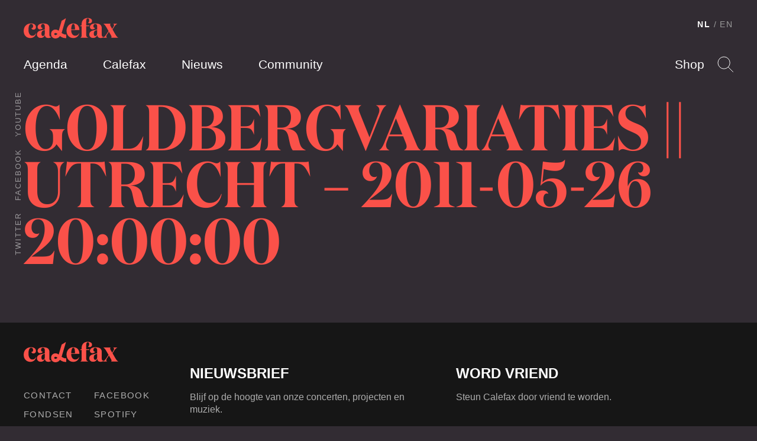

--- FILE ---
content_type: text/html; charset=UTF-8
request_url: https://calefax.nl/events/goldbergvariaties-utrecht-2011-05-26-200000/
body_size: 9677
content:
<!DOCTYPE html>
<html lang="nl-NL" class="no-js">
    
<head>

    <!-- Meta -->
    <meta charset="UTF-8">
    <meta http-equiv="X-UA-Compatible" content="IE=edge,chrome=1">
    <meta name="viewport" content="width=device-width, initial-scale=1">

    <!-- Fonts -->
    <link rel="preload" href="https://calefax.nl/app/themes/calefax/assets/build/fonts/DomaineDisplayNarrowWeb-Semibold.woff2" as="font" type="font/woff2" crossorigin>
    <link rel="preload" href="https://calefax.nl/app/themes/calefax/assets/build/fonts/DomaineDisplayWeb-Regular.woff2" as="font" type="font/woff2" crossorigin>
    <link rel="preload" href="https://calefax.nl/app/themes/calefax/assets/build/fonts/lyno_walt.woff2" as="font" type="font/woff2" crossorigin>

    <!-- DNS -->
    <link rel="dns-prefetch" href="https://s3-eu-west-1.amazonaws.com" />
    <link rel="dns-prefetch" href="https://www.googletagmanager.com" />
    <link rel="dns-prefetch" href="https://www.youtube.com" />
    <link rel="dns-prefetch" href="https://player.vimeo.com" />
    <link rel="dns-prefetch" href="https://w.soundcloud.com" />

    <meta name='robots' content='index, follow, max-image-preview:large, max-snippet:-1, max-video-preview:-1' />

<!-- Google Tag Manager for WordPress by gtm4wp.com -->
<script data-cfasync="false" data-pagespeed-no-defer>
	var gtm4wp_datalayer_name = "dataLayer";
	var dataLayer = dataLayer || [];
</script>
<!-- End Google Tag Manager for WordPress by gtm4wp.com -->
	<!-- This site is optimized with the Yoast SEO plugin v26.5 - https://yoast.com/wordpress/plugins/seo/ -->
	<title>Goldbergvariaties || Utrecht - 2011-05-26 20:00:00 &#8211; Calefax</title>
	<link rel="canonical" href="https://calefax.nl/events/goldbergvariaties-utrecht-2011-05-26-200000/" />
	<meta property="og:locale" content="nl_NL" />
	<meta property="og:type" content="article" />
	<meta property="og:title" content="Goldbergvariaties || Utrecht - 2011-05-26 20:00:00 &#8211; Calefax" />
	<meta property="og:url" content="https://calefax.nl/events/goldbergvariaties-utrecht-2011-05-26-200000/" />
	<meta property="og:site_name" content="Calefax" />
	<meta name="twitter:card" content="summary_large_image" />
	<script type="application/ld+json" class="yoast-schema-graph">{"@context":"https://schema.org","@graph":[{"@type":"WebPage","@id":"https://calefax.nl/events/goldbergvariaties-utrecht-2011-05-26-200000/","url":"https://calefax.nl/events/goldbergvariaties-utrecht-2011-05-26-200000/","name":"Goldbergvariaties || Utrecht - 2011-05-26 20:00:00 &#8211; Calefax","isPartOf":{"@id":"https://calefax.nl/#website"},"datePublished":"2011-05-26T20:00:00+00:00","breadcrumb":{"@id":"https://calefax.nl/events/goldbergvariaties-utrecht-2011-05-26-200000/#breadcrumb"},"inLanguage":"nl-NL","potentialAction":[{"@type":"ReadAction","target":["https://calefax.nl/events/goldbergvariaties-utrecht-2011-05-26-200000/"]}]},{"@type":"BreadcrumbList","@id":"https://calefax.nl/events/goldbergvariaties-utrecht-2011-05-26-200000/#breadcrumb","itemListElement":[{"@type":"ListItem","position":1,"name":"Home","item":"https://calefax.nl/"},{"@type":"ListItem","position":2,"name":"Goldbergvariaties || Utrecht &#8211; 2011-05-26 20:00:00"}]},{"@type":"WebSite","@id":"https://calefax.nl/#website","url":"https://calefax.nl/","name":"Calefax","description":"","potentialAction":[{"@type":"SearchAction","target":{"@type":"EntryPoint","urlTemplate":"https://calefax.nl/?s={search_term_string}"},"query-input":{"@type":"PropertyValueSpecification","valueRequired":true,"valueName":"search_term_string"}}],"inLanguage":"nl-NL"}]}</script>
	<!-- / Yoast SEO plugin. -->


<link rel="alternate" title="oEmbed (JSON)" type="application/json+oembed" href="https://calefax.nl/wp-json/oembed/1.0/embed?url=https%3A%2F%2Fcalefax.nl%2Fevents%2Fgoldbergvariaties-utrecht-2011-05-26-200000%2F" />
<link rel="alternate" title="oEmbed (XML)" type="text/xml+oembed" href="https://calefax.nl/wp-json/oembed/1.0/embed?url=https%3A%2F%2Fcalefax.nl%2Fevents%2Fgoldbergvariaties-utrecht-2011-05-26-200000%2F&#038;format=xml" />
<style id='wp-img-auto-sizes-contain-inline-css' type='text/css'>
img:is([sizes=auto i],[sizes^="auto," i]){contain-intrinsic-size:3000px 1500px}
/*# sourceURL=wp-img-auto-sizes-contain-inline-css */
</style>
<style id='wp-emoji-styles-inline-css' type='text/css'>

	img.wp-smiley, img.emoji {
		display: inline !important;
		border: none !important;
		box-shadow: none !important;
		height: 1em !important;
		width: 1em !important;
		margin: 0 0.07em !important;
		vertical-align: -0.1em !important;
		background: none !important;
		padding: 0 !important;
	}
/*# sourceURL=wp-emoji-styles-inline-css */
</style>
<link rel='stylesheet' id='wp-block-library-css' href='https://calefax.nl/wp-includes/css/dist/block-library/style.min.css?ver=6.9' type='text/css' media='all' />
<style id='global-styles-inline-css' type='text/css'>
:root{--wp--preset--aspect-ratio--square: 1;--wp--preset--aspect-ratio--4-3: 4/3;--wp--preset--aspect-ratio--3-4: 3/4;--wp--preset--aspect-ratio--3-2: 3/2;--wp--preset--aspect-ratio--2-3: 2/3;--wp--preset--aspect-ratio--16-9: 16/9;--wp--preset--aspect-ratio--9-16: 9/16;--wp--preset--color--black: #000000;--wp--preset--color--cyan-bluish-gray: #abb8c3;--wp--preset--color--white: #ffffff;--wp--preset--color--pale-pink: #f78da7;--wp--preset--color--vivid-red: #cf2e2e;--wp--preset--color--luminous-vivid-orange: #ff6900;--wp--preset--color--luminous-vivid-amber: #fcb900;--wp--preset--color--light-green-cyan: #7bdcb5;--wp--preset--color--vivid-green-cyan: #00d084;--wp--preset--color--pale-cyan-blue: #8ed1fc;--wp--preset--color--vivid-cyan-blue: #0693e3;--wp--preset--color--vivid-purple: #9b51e0;--wp--preset--gradient--vivid-cyan-blue-to-vivid-purple: linear-gradient(135deg,rgb(6,147,227) 0%,rgb(155,81,224) 100%);--wp--preset--gradient--light-green-cyan-to-vivid-green-cyan: linear-gradient(135deg,rgb(122,220,180) 0%,rgb(0,208,130) 100%);--wp--preset--gradient--luminous-vivid-amber-to-luminous-vivid-orange: linear-gradient(135deg,rgb(252,185,0) 0%,rgb(255,105,0) 100%);--wp--preset--gradient--luminous-vivid-orange-to-vivid-red: linear-gradient(135deg,rgb(255,105,0) 0%,rgb(207,46,46) 100%);--wp--preset--gradient--very-light-gray-to-cyan-bluish-gray: linear-gradient(135deg,rgb(238,238,238) 0%,rgb(169,184,195) 100%);--wp--preset--gradient--cool-to-warm-spectrum: linear-gradient(135deg,rgb(74,234,220) 0%,rgb(151,120,209) 20%,rgb(207,42,186) 40%,rgb(238,44,130) 60%,rgb(251,105,98) 80%,rgb(254,248,76) 100%);--wp--preset--gradient--blush-light-purple: linear-gradient(135deg,rgb(255,206,236) 0%,rgb(152,150,240) 100%);--wp--preset--gradient--blush-bordeaux: linear-gradient(135deg,rgb(254,205,165) 0%,rgb(254,45,45) 50%,rgb(107,0,62) 100%);--wp--preset--gradient--luminous-dusk: linear-gradient(135deg,rgb(255,203,112) 0%,rgb(199,81,192) 50%,rgb(65,88,208) 100%);--wp--preset--gradient--pale-ocean: linear-gradient(135deg,rgb(255,245,203) 0%,rgb(182,227,212) 50%,rgb(51,167,181) 100%);--wp--preset--gradient--electric-grass: linear-gradient(135deg,rgb(202,248,128) 0%,rgb(113,206,126) 100%);--wp--preset--gradient--midnight: linear-gradient(135deg,rgb(2,3,129) 0%,rgb(40,116,252) 100%);--wp--preset--font-size--small: 13px;--wp--preset--font-size--medium: 20px;--wp--preset--font-size--large: 36px;--wp--preset--font-size--x-large: 42px;--wp--preset--spacing--20: 0.44rem;--wp--preset--spacing--30: 0.67rem;--wp--preset--spacing--40: 1rem;--wp--preset--spacing--50: 1.5rem;--wp--preset--spacing--60: 2.25rem;--wp--preset--spacing--70: 3.38rem;--wp--preset--spacing--80: 5.06rem;--wp--preset--shadow--natural: 6px 6px 9px rgba(0, 0, 0, 0.2);--wp--preset--shadow--deep: 12px 12px 50px rgba(0, 0, 0, 0.4);--wp--preset--shadow--sharp: 6px 6px 0px rgba(0, 0, 0, 0.2);--wp--preset--shadow--outlined: 6px 6px 0px -3px rgb(255, 255, 255), 6px 6px rgb(0, 0, 0);--wp--preset--shadow--crisp: 6px 6px 0px rgb(0, 0, 0);}:where(.is-layout-flex){gap: 0.5em;}:where(.is-layout-grid){gap: 0.5em;}body .is-layout-flex{display: flex;}.is-layout-flex{flex-wrap: wrap;align-items: center;}.is-layout-flex > :is(*, div){margin: 0;}body .is-layout-grid{display: grid;}.is-layout-grid > :is(*, div){margin: 0;}:where(.wp-block-columns.is-layout-flex){gap: 2em;}:where(.wp-block-columns.is-layout-grid){gap: 2em;}:where(.wp-block-post-template.is-layout-flex){gap: 1.25em;}:where(.wp-block-post-template.is-layout-grid){gap: 1.25em;}.has-black-color{color: var(--wp--preset--color--black) !important;}.has-cyan-bluish-gray-color{color: var(--wp--preset--color--cyan-bluish-gray) !important;}.has-white-color{color: var(--wp--preset--color--white) !important;}.has-pale-pink-color{color: var(--wp--preset--color--pale-pink) !important;}.has-vivid-red-color{color: var(--wp--preset--color--vivid-red) !important;}.has-luminous-vivid-orange-color{color: var(--wp--preset--color--luminous-vivid-orange) !important;}.has-luminous-vivid-amber-color{color: var(--wp--preset--color--luminous-vivid-amber) !important;}.has-light-green-cyan-color{color: var(--wp--preset--color--light-green-cyan) !important;}.has-vivid-green-cyan-color{color: var(--wp--preset--color--vivid-green-cyan) !important;}.has-pale-cyan-blue-color{color: var(--wp--preset--color--pale-cyan-blue) !important;}.has-vivid-cyan-blue-color{color: var(--wp--preset--color--vivid-cyan-blue) !important;}.has-vivid-purple-color{color: var(--wp--preset--color--vivid-purple) !important;}.has-black-background-color{background-color: var(--wp--preset--color--black) !important;}.has-cyan-bluish-gray-background-color{background-color: var(--wp--preset--color--cyan-bluish-gray) !important;}.has-white-background-color{background-color: var(--wp--preset--color--white) !important;}.has-pale-pink-background-color{background-color: var(--wp--preset--color--pale-pink) !important;}.has-vivid-red-background-color{background-color: var(--wp--preset--color--vivid-red) !important;}.has-luminous-vivid-orange-background-color{background-color: var(--wp--preset--color--luminous-vivid-orange) !important;}.has-luminous-vivid-amber-background-color{background-color: var(--wp--preset--color--luminous-vivid-amber) !important;}.has-light-green-cyan-background-color{background-color: var(--wp--preset--color--light-green-cyan) !important;}.has-vivid-green-cyan-background-color{background-color: var(--wp--preset--color--vivid-green-cyan) !important;}.has-pale-cyan-blue-background-color{background-color: var(--wp--preset--color--pale-cyan-blue) !important;}.has-vivid-cyan-blue-background-color{background-color: var(--wp--preset--color--vivid-cyan-blue) !important;}.has-vivid-purple-background-color{background-color: var(--wp--preset--color--vivid-purple) !important;}.has-black-border-color{border-color: var(--wp--preset--color--black) !important;}.has-cyan-bluish-gray-border-color{border-color: var(--wp--preset--color--cyan-bluish-gray) !important;}.has-white-border-color{border-color: var(--wp--preset--color--white) !important;}.has-pale-pink-border-color{border-color: var(--wp--preset--color--pale-pink) !important;}.has-vivid-red-border-color{border-color: var(--wp--preset--color--vivid-red) !important;}.has-luminous-vivid-orange-border-color{border-color: var(--wp--preset--color--luminous-vivid-orange) !important;}.has-luminous-vivid-amber-border-color{border-color: var(--wp--preset--color--luminous-vivid-amber) !important;}.has-light-green-cyan-border-color{border-color: var(--wp--preset--color--light-green-cyan) !important;}.has-vivid-green-cyan-border-color{border-color: var(--wp--preset--color--vivid-green-cyan) !important;}.has-pale-cyan-blue-border-color{border-color: var(--wp--preset--color--pale-cyan-blue) !important;}.has-vivid-cyan-blue-border-color{border-color: var(--wp--preset--color--vivid-cyan-blue) !important;}.has-vivid-purple-border-color{border-color: var(--wp--preset--color--vivid-purple) !important;}.has-vivid-cyan-blue-to-vivid-purple-gradient-background{background: var(--wp--preset--gradient--vivid-cyan-blue-to-vivid-purple) !important;}.has-light-green-cyan-to-vivid-green-cyan-gradient-background{background: var(--wp--preset--gradient--light-green-cyan-to-vivid-green-cyan) !important;}.has-luminous-vivid-amber-to-luminous-vivid-orange-gradient-background{background: var(--wp--preset--gradient--luminous-vivid-amber-to-luminous-vivid-orange) !important;}.has-luminous-vivid-orange-to-vivid-red-gradient-background{background: var(--wp--preset--gradient--luminous-vivid-orange-to-vivid-red) !important;}.has-very-light-gray-to-cyan-bluish-gray-gradient-background{background: var(--wp--preset--gradient--very-light-gray-to-cyan-bluish-gray) !important;}.has-cool-to-warm-spectrum-gradient-background{background: var(--wp--preset--gradient--cool-to-warm-spectrum) !important;}.has-blush-light-purple-gradient-background{background: var(--wp--preset--gradient--blush-light-purple) !important;}.has-blush-bordeaux-gradient-background{background: var(--wp--preset--gradient--blush-bordeaux) !important;}.has-luminous-dusk-gradient-background{background: var(--wp--preset--gradient--luminous-dusk) !important;}.has-pale-ocean-gradient-background{background: var(--wp--preset--gradient--pale-ocean) !important;}.has-electric-grass-gradient-background{background: var(--wp--preset--gradient--electric-grass) !important;}.has-midnight-gradient-background{background: var(--wp--preset--gradient--midnight) !important;}.has-small-font-size{font-size: var(--wp--preset--font-size--small) !important;}.has-medium-font-size{font-size: var(--wp--preset--font-size--medium) !important;}.has-large-font-size{font-size: var(--wp--preset--font-size--large) !important;}.has-x-large-font-size{font-size: var(--wp--preset--font-size--x-large) !important;}
/*# sourceURL=global-styles-inline-css */
</style>

<style id='classic-theme-styles-inline-css' type='text/css'>
/*! This file is auto-generated */
.wp-block-button__link{color:#fff;background-color:#32373c;border-radius:9999px;box-shadow:none;text-decoration:none;padding:calc(.667em + 2px) calc(1.333em + 2px);font-size:1.125em}.wp-block-file__button{background:#32373c;color:#fff;text-decoration:none}
/*# sourceURL=/wp-includes/css/classic-themes.min.css */
</style>
<link rel='stylesheet' id='grrr/css-css' href='https://calefax.nl/app/themes/calefax/assets/build/styles/base-c984460650.css' type='text/css' media='all' />
<script type="text/javascript" src="https://calefax.nl/wp-includes/js/jquery/jquery.min.js?ver=3.7.1" id="jquery-core-js"></script>
<script type="text/javascript" src="https://calefax.nl/wp-includes/js/jquery/jquery-migrate.min.js?ver=3.4.1" id="jquery-migrate-js"></script>
<link rel="https://api.w.org/" href="https://calefax.nl/wp-json/" /><link rel="EditURI" type="application/rsd+xml" title="RSD" href="https://calefax.nl/xmlrpc.php?rsd" />
<meta name="generator" content="WordPress 6.9" />
<link rel='shortlink' href='https://calefax.nl/?p=8676' />

<!-- Google Tag Manager for WordPress by gtm4wp.com -->
<!-- GTM Container placement set to footer -->
<script data-cfasync="false" data-pagespeed-no-defer>
	var dataLayer_content = {"pageTitle":"Goldbergvariaties || Utrecht - 2011-05-26 20:00:00 &#8211; Calefax","pagePostType":"event","pagePostType2":"single-event","postID":8676};
	dataLayer.push( dataLayer_content );
</script>
<script data-cfasync="false" data-pagespeed-no-defer>
(function(w,d,s,l,i){w[l]=w[l]||[];w[l].push({'gtm.start':
new Date().getTime(),event:'gtm.js'});var f=d.getElementsByTagName(s)[0],
j=d.createElement(s),dl=l!='dataLayer'?'&l='+l:'';j.async=true;j.src=
'//www.googletagmanager.com/gtm.js?id='+i+dl;f.parentNode.insertBefore(j,f);
})(window,document,'script','dataLayer','GTM-5GF42DB');
</script>
<!-- End Google Tag Manager for WordPress by gtm4wp.com -->
    <script>
        /* Modernizr */
        !function(e,t,n,r){var o=[],s={_version:"3.12.0",_config:{classPrefix:"",enableClasses:!0,enableJSClass:!0,usePrefixes:!0},_q:[],on:function(e,t){var n=this;setTimeout((function(){t(n[e])}),0)},addTest:function(e,t,n){o.push({name:e,fn:t,options:n})},addAsyncTest:function(e){o.push({name:null,fn:e})}},i=function(){};i.prototype=s,i=new i;var a=[];function l(e,t){return typeof e===t}var u=n.documentElement,f="svg"===u.nodeName.toLowerCase();i.addTest("svg",!!n.createElementNS&&!!n.createElementNS("http://www.w3.org/2000/svg","svg").createSVGRect);var c=s._config.usePrefixes?" -webkit- -moz- -o- -ms- ".split(" "):["",""];function d(){return"function"!=typeof n.createElement?n.createElement(arguments[0]):f?n.createElementNS.call(n,"http://www.w3.org/2000/svg",arguments[0]):n.createElement.apply(n,arguments)}function p(e,t,r,o){var s,i,a,l,c="modernizr",p=d("div"),m=function(){var e=n.body;return e||((e=d(f?"svg":"body")).fake=!0),e}();if(parseInt(r,10))for(;r--;)(a=d("div")).id=o?o[r]:c+(r+1),p.appendChild(a);return(s=d("style")).type="text/css",s.id="s"+c,(m.fake?m:p).appendChild(s),m.appendChild(p),s.styleSheet?s.styleSheet.cssText=e:s.appendChild(n.createTextNode(e)),p.id=c,m.fake&&(m.style.background="",m.style.overflow="hidden",l=u.style.overflow,u.style.overflow="hidden",u.appendChild(m)),i=t(p,e),m.fake&&m.parentNode?(m.parentNode.removeChild(m),u.style.overflow=l,u.offsetHeight):p.parentNode.removeChild(p),!!i}function m(e,n,r){var o;if("getComputedStyle"in t){o=getComputedStyle.call(t,e,n);var s=t.console;if(null!==o)r&&(o=o.getPropertyValue(r));else if(s)s[s.error?"error":"log"].call(s,"getComputedStyle returning null, its possible modernizr test results are inaccurate")}else o=!n&&e.currentStyle&&e.currentStyle[r];return o}s._prefixes=c;var v,h=(v=t.matchMedia||t.msMatchMedia)?function(e){var t=v(e);return t&&t.matches||!1}:function(e){var t=!1;return p("@media "+e+" { #modernizr { position: absolute; } }",(function(e){t="absolute"===m(e,null,"position")})),t};s.mq=h,i.addTest("touchevents",(function(){if("ontouchstart"in t||t.TouchEvent||t.DocumentTouch&&n instanceof DocumentTouch)return!0;var e=["(",c.join("touch-enabled),("),"heartz",")"].join("");return h(e)}));var y="Moz O ms Webkit",g=s._config.usePrefixes?y.split(" "):[];s._cssomPrefixes=g;var C={elem:d("modernizr")};i._q.push((function(){delete C.elem}));var S={style:C.elem.style};function w(e){return e.replace(/([A-Z])/g,(function(e,t){return"-"+t.toLowerCase()})).replace(/^ms-/,"-ms-")}function x(e,n,o,s){if(s=!l(s,"undefined")&&s,!l(o,"undefined")){var i=function(e,n){var o=e.length;if("CSS"in t&&"supports"in t.CSS){for(;o--;)if(t.CSS.supports(w(e[o]),n))return!0;return!1}if("CSSSupportsRule"in t){for(var s=[];o--;)s.push("("+w(e[o])+":"+n+")");return p("@supports ("+(s=s.join(" or "))+") { #modernizr { position: absolute; } }",(function(e){return"absolute"===m(e,null,"position")}))}return r}(e,o);if(!l(i,"undefined"))return i}for(var a,u,f,c,v,h=["modernizr","tspan","samp"];!S.style&&h.length;)a=!0,S.modElem=d(h.shift()),S.style=S.modElem.style;function y(){a&&(delete S.style,delete S.modElem)}for(f=e.length,u=0;u<f;u++)if(c=e[u],v=S.style[c],~(""+c).indexOf("-")&&(c=c.replace(/([a-z])-([a-z])/g,(function(e,t,n){return t+n.toUpperCase()})).replace(/^-/,"")),S.style[c]!==r){if(s||l(o,"undefined"))return y(),"pfx"!==n||c;try{S.style[c]=o}catch(e){}if(S.style[c]!==v)return y(),"pfx"!==n||c}return y(),!1}i._q.unshift((function(){delete S.style}));var b=s._config.usePrefixes?y.toLowerCase().split(" "):[];function T(e,t){return function(){return e.apply(t,arguments)}}function _(e,t,n,r,o){var s=e.charAt(0).toUpperCase()+e.slice(1),i=(e+" "+g.join(s+" ")+s).split(" ");return l(t,"string")||l(t,"undefined")?x(i,t,r,o):function(e,t,n){var r;for(var o in e)if(e[o]in t)return!1===n?e[o]:l(r=t[e[o]],"function")?T(r,n||t):r;return!1}(i=(e+" "+b.join(s+" ")+s).split(" "),t,n)}function z(e,t,n){return _(e,r,r,t,n)}s._domPrefixes=b,s.testAllProps=_,s.testAllProps=z;var E="CSS"in t&&"supports"in t.CSS,P="supportsCSS"in t;i.addTest("supports",E||P),i.addTest("cssfilters",(function(){if(i.supports)return z("filter","blur(2px)");var e=d("a");return e.style.cssText=c.join("filter:blur(2px); "),!!e.style.length&&(n.documentMode===r||n.documentMode>9)})),i.addTest("flexbox",z("flexBasis","1px",!0)),function(){var e,t,n,r,s,u;for(var f in o)if(o.hasOwnProperty(f)){if(e=[],(t=o[f]).name&&(e.push(t.name.toLowerCase()),t.options&&t.options.aliases&&t.options.aliases.length))for(n=0;n<t.options.aliases.length;n++)e.push(t.options.aliases[n].toLowerCase());for(r=l(t.fn,"function")?t.fn():t.fn,s=0;s<e.length;s++)1===(u=e[s].split(".")).length?i[u[0]]=r:(i[u[0]]&&(!i[u[0]]||i[u[0]]instanceof Boolean)||(i[u[0]]=new Boolean(i[u[0]])),i[u[0]][u[1]]=r),a.push((r?"":"no-")+u.join("-"))}}(),function(e){var t=u.className,n=i._config.classPrefix||"";if(f&&(t=t.baseVal),i._config.enableJSClass){var r=new RegExp("(^|\\s)"+n+"no-js(\\s|$)");t=t.replace(r,"$1"+n+"js$2")}i._config.enableClasses&&(e.length>0&&(t+=" "+n+e.join(" "+n)),f?u.className.baseVal=t:u.className=t)}(a),delete s.addTest,delete s.addAsyncTest;for(var N=0;N<i._q.length;N++)i._q[N]();e.Modernizr=i}(window,window,document);

        /* LoadJS */
        !function(e){var t=function(t,o,n){"use strict";var r,a=e.document.getElementsByTagName("script")[0],c=e.document.createElement("script");return"boolean"==typeof o&&(r=n,n=o,o=r),c.src=t,c.async=!n,a.parentNode.insertBefore(c,a),o&&"function"==typeof o&&(c.onload=o),c};"undefined"!=typeof module?module.exports=t:e.loadJS=t}("undefined"!=typeof global?global:this);

        /* SVG for Everybody (polyfill svg `use` with external source) */
        function svgSupportsExternalSource() {
            var newerIEUA = /\bTrident\/[567]\b|\bMSIE (?:9|10)\.0\b/, webkitUA = /\bAppleWebKit\/(\d+)\b/, olderEdgeUA = /\bEdge\/12\.(\d+)\b/;
            return newerIEUA.test(navigator.userAgent) || (navigator.userAgent.match(olderEdgeUA) || [])[1] < 10547 || (navigator.userAgent.match(webkitUA) || [])[1] < 537 ? false : true;
        }
        if (!svgSupportsExternalSource()) {
            loadJS('https://calefax.nl/app/themes/calefax/assets/build/scripts/vendor/svg4everybody.min.js', function() {
                svg4everybody({
                    nosvg: false,
                    polyfill: true
                });
            });
        }
    </script>
    
</head>

    <body class="">

        <!--[if IE]>
        <div class="alert alert-warning">
        You are using an <strong>outdated</strong> browser. Please <a href="http://browsehappy.com/">upgrade your browser</a> to improve your experience.        </div>
        <![endif]-->

        
<header class="header " data-enhancer="header">

    <div class="header__inner">

        <a href="https://calefax.nl/" class="logo">
            <img src="https://calefax.nl/app/themes/calefax/assets/build/images/logo-7a6d6aa58f.svg" alt="Calefax">
        </a>

        <ul class="navigation navigation--pages">
            <li class="navigation__item"><a href="https://calefax.nl/agenda/" class="navigation__item__button ">Agenda</a></li>
            <li class="navigation__item"><a href="https://calefax.nl/calefax/" class="navigation__item__button ">Calefax</a></li>
            <li class="navigation__item"><a href="https://calefax.nl/nieuws/" class="navigation__item__button ">Nieuws</a></li>
            <li class="navigation__item"><a href="https://calefax.nl/community/" class="navigation__item__button ">Community</a></li>
            <li class="navigation__item is-hidden-on-desktop"><a href="https://calefax.nl/shop/" class="navigation__item__button">Shop</a></li>
        </ul>

        <ul class="navigation navigation--options">
            <li class="navigation__item"><a href="https://calefax.nl/shop/" class="navigation__item__button">Shop</a></li>

            <li class="navigation__item">

                <a href="#" class="navigation__item__button navigation__item__button--search" data-enhancer="search">Search</a>

                <form class="search-form is-hidden" action="https://calefax.nl/">
                    <input type="text" name="s">
                    <input type="submit">
                </form>
                <!-- end .search-form -->

            </li>

        </ul>

        
<ul class="navigation navigation--language-toggle">

    <li class="navigation__item">
        <a href="https://calefax.nl/" class="navigation__item__button is-active">NL</a>
            </li>
    <li class="navigation__item"><a href="https://calefax.nl/en?noredirect=nl_NL" class="navigation__item__button">EN</a>
            </li>

</ul>

        <ul class="navigation navigation--social-media">

                            <li class="navigation__item"><a href="https://open.spotify.com/artist/4FfYG3ysp40pXwXmht20HP" target="_blank" class="navigation__item__button">Twitter</a></li>
            
                            <li class="navigation__item"><a href="https://www.facebook.com/calefax" target="_blank" class="navigation__item__button">Facebook</a></li>
            
                            <li class="navigation__item"><a href="http://youtube.com/CalefaxReedQuintet" target="_blank" class="navigation__item__button">Youtube</a></li>
            
        </ul>

    </div>
    <!-- end .header__inner -->

</header>
<!-- end .header -->

        
	
<div class="page-heading">

    
    <div class="page-heading__inner">

                    <h2 class="page-heading__title">Goldbergvariaties || Utrecht &#8211; 2011-05-26 20:00:00</h2>
        
        
        
    </div>
    <!-- end .page-heading__inner -->

</div>
<!-- end .page-heading -->


        
<footer class="footer" style="">

    <div class="footer__inner">

        <div class="footer__column">

            <a href="https://calefax.nl/" class="logo">
                <img src="https://calefax.nl/app/themes/calefax/assets/build/images/logo-7a6d6aa58f.svg" alt="Calefax">
            </a>

            <div class="footer__links">

                <ul class="footer__links__column">
                    <li class="footer__links__item"><a href="https://calefax.nl/contact/" class="footer__links__item__button">Contact</a></li>
                    <li class="footer__links__item"><a href="https://calefax.nl/fondsen/" class="footer__links__item__button">Fondsen</a></li>
                    <li class="footer__links__item"><a href="https://calefax.nl/calefax/pers/" class="footer__links__item__button">Pers</a></li>
                    <li class="footer__links__item"><a href="https://calefax.nl/privacyverklaring/" class="footer__links__item__button">Privacy</a></li>
                </ul>

                <ul class="footer__links__column">

                                            <li class="footer__links__item"><a href="https://www.facebook.com/calefax" target="_blank" class="footer__links__item__button">Facebook</a></li>
                    
                                            <li class="footer__links__item"><a href="https://open.spotify.com/artist/4FfYG3ysp40pXwXmht20HP" target="_blank" class="footer__links__item__button">Spotify</a></li>
                    
                                            <li class="footer__links__item"><a href="http://instagram.com/calefaxreedquintet/" target="_blank" class="footer__links__item__button">Instagram</a></li>
                    
                                            <li class="footer__links__item"><a href="http://youtube.com/CalefaxReedQuintet" target="_blank" class="footer__links__item__button">Youtube</a></li>
                    
                                            <li class="footer__links__item"><a href="https://soundcloud.com/calefax" target="_blank" class="footer__links__item__button">Soundcloud</a></li>
                    
                </ul>

            </div>

        </div>
        <!-- end .footer__column -->

        <div class="footer__column newsletter-subscribe">
            <div class="newsletter-subscribe__text">
    <h4>Nieuwsbrief</h4>
    <p>Blijf op de hoogte van onze concerten, projecten en muziek.</p>
</div>
<!-- end .footer__text -->



    <!-- Begin MailChimp Signup Form 'Calefax Nieuwsbrief' list -->
    <form action="//calefax.us9.list-manage.com/subscribe/post?u=c02a1bc2dbaec98853bb5d3fb&amp;id=a4c40c5f20" method="post" id="mc-embedded-subscribe-form" name="mc-embedded-subscribe-form" class="newsletter-subscribe__form validate" target="_blank" novalidate>
        <input type="email" value="" name="EMAIL" class="required email" id="mce-EMAIL">
        <div id="mce-responses" class="clear">
            <div class="response" id="mce-error-response" style="display:none"></div>
            <div class="response" id="mce-success-response" style="display:none"></div>
        </div>    <!-- real people should not fill this in and expect good things - do not remove this or risk form bot signups-->
        <div style="position: absolute; left: -5000px;" aria-hidden="true"><input type="text" name="b_c02a1bc2dbaec98853bb5d3fb_a4c40c5f20" tabindex="-1" value=""></div>
        <input type="submit" value="Inschrijven" name="subscribe" id="mc-embedded-subscribe" class="button">
    </form>
    <!--End mc_embed_signup-->

        </div>
        <!-- end .footer__column.newsletter-subscribe -->

        <div class="footer__column">

            <div class="footer__text">
                <h4>Word vriend</h4>
                <p>Steun Calefax door vriend te worden.</p>
            </div>
            <!-- end .footer__text -->

            <a href="https://calefax.nl/word-vriend/" class="button button-secondary">Vriend worden</a>

        </div>
        <!-- end .footer__column -->

    </div>
    <!-- end .footer__inner -->

</footer>
<!-- end .footer -->
<script async src="https://www.googletagmanager.com/gtag/js?id=AW-932204854"></script>
<script>
  window.dataLayer = window.dataLayer || [];
  function gtag(){dataLayer.push(arguments);}
  gtag('js', new Date());
  gtag('config', 'AW-932204854');
</script>
<script type="speculationrules">
{"prefetch":[{"source":"document","where":{"and":[{"href_matches":"/*"},{"not":{"href_matches":["/wp-*.php","/wp-admin/*","/app/uploads/*","/app/*","/app/plugins/*","/app/themes/calefax/*","/*\\?(.+)"]}},{"not":{"selector_matches":"a[rel~=\"nofollow\"]"}},{"not":{"selector_matches":".no-prefetch, .no-prefetch a"}}]},"eagerness":"conservative"}]}
</script>

<!-- GTM Container placement set to footer -->
<!-- Google Tag Manager (noscript) -->
				<noscript><iframe src="https://www.googletagmanager.com/ns.html?id=GTM-5GF42DB" height="0" width="0" style="display:none;visibility:hidden" aria-hidden="true"></iframe></noscript>
<!-- End Google Tag Manager (noscript) --><script type="text/javascript" src="https://calefax.nl/app/themes/calefax/assets/build/scripts/main-4e55dadee2.js" id="grrr/js-js"></script>
<script id="wp-emoji-settings" type="application/json">
{"baseUrl":"https://s.w.org/images/core/emoji/17.0.2/72x72/","ext":".png","svgUrl":false,"svgExt":".svg","source":{"concatemoji":"https://calefax.nl/wp-includes/js/wp-emoji-release.min.js?ver=6.9"}}
</script>
<script type="module">
/* <![CDATA[ */
/*! This file is auto-generated */
const a=JSON.parse(document.getElementById("wp-emoji-settings").textContent),o=(window._wpemojiSettings=a,"wpEmojiSettingsSupports"),s=["flag","emoji"];function i(e){try{var t={supportTests:e,timestamp:(new Date).valueOf()};sessionStorage.setItem(o,JSON.stringify(t))}catch(e){}}function c(e,t,n){e.clearRect(0,0,e.canvas.width,e.canvas.height),e.fillText(t,0,0);t=new Uint32Array(e.getImageData(0,0,e.canvas.width,e.canvas.height).data);e.clearRect(0,0,e.canvas.width,e.canvas.height),e.fillText(n,0,0);const a=new Uint32Array(e.getImageData(0,0,e.canvas.width,e.canvas.height).data);return t.every((e,t)=>e===a[t])}function p(e,t){e.clearRect(0,0,e.canvas.width,e.canvas.height),e.fillText(t,0,0);var n=e.getImageData(16,16,1,1);for(let e=0;e<n.data.length;e++)if(0!==n.data[e])return!1;return!0}function u(e,t,n,a){switch(t){case"flag":return n(e,"\ud83c\udff3\ufe0f\u200d\u26a7\ufe0f","\ud83c\udff3\ufe0f\u200b\u26a7\ufe0f")?!1:!n(e,"\ud83c\udde8\ud83c\uddf6","\ud83c\udde8\u200b\ud83c\uddf6")&&!n(e,"\ud83c\udff4\udb40\udc67\udb40\udc62\udb40\udc65\udb40\udc6e\udb40\udc67\udb40\udc7f","\ud83c\udff4\u200b\udb40\udc67\u200b\udb40\udc62\u200b\udb40\udc65\u200b\udb40\udc6e\u200b\udb40\udc67\u200b\udb40\udc7f");case"emoji":return!a(e,"\ud83e\u1fac8")}return!1}function f(e,t,n,a){let r;const o=(r="undefined"!=typeof WorkerGlobalScope&&self instanceof WorkerGlobalScope?new OffscreenCanvas(300,150):document.createElement("canvas")).getContext("2d",{willReadFrequently:!0}),s=(o.textBaseline="top",o.font="600 32px Arial",{});return e.forEach(e=>{s[e]=t(o,e,n,a)}),s}function r(e){var t=document.createElement("script");t.src=e,t.defer=!0,document.head.appendChild(t)}a.supports={everything:!0,everythingExceptFlag:!0},new Promise(t=>{let n=function(){try{var e=JSON.parse(sessionStorage.getItem(o));if("object"==typeof e&&"number"==typeof e.timestamp&&(new Date).valueOf()<e.timestamp+604800&&"object"==typeof e.supportTests)return e.supportTests}catch(e){}return null}();if(!n){if("undefined"!=typeof Worker&&"undefined"!=typeof OffscreenCanvas&&"undefined"!=typeof URL&&URL.createObjectURL&&"undefined"!=typeof Blob)try{var e="postMessage("+f.toString()+"("+[JSON.stringify(s),u.toString(),c.toString(),p.toString()].join(",")+"));",a=new Blob([e],{type:"text/javascript"});const r=new Worker(URL.createObjectURL(a),{name:"wpTestEmojiSupports"});return void(r.onmessage=e=>{i(n=e.data),r.terminate(),t(n)})}catch(e){}i(n=f(s,u,c,p))}t(n)}).then(e=>{for(const n in e)a.supports[n]=e[n],a.supports.everything=a.supports.everything&&a.supports[n],"flag"!==n&&(a.supports.everythingExceptFlag=a.supports.everythingExceptFlag&&a.supports[n]);var t;a.supports.everythingExceptFlag=a.supports.everythingExceptFlag&&!a.supports.flag,a.supports.everything||((t=a.source||{}).concatemoji?r(t.concatemoji):t.wpemoji&&t.twemoji&&(r(t.twemoji),r(t.wpemoji)))});
//# sourceURL=https://calefax.nl/wp-includes/js/wp-emoji-loader.min.js
/* ]]> */
</script>

            </body>
</html>

<!--

116 queries in 0,065 seconds

-->

<!--
Performance optimized by W3 Total Cache. Learn more: https://www.boldgrid.com/w3-total-cache/?utm_source=w3tc&utm_medium=footer_comment&utm_campaign=free_plugin

Paginacaching met Disk: Enhanced 

Served from: calefax.nl @ 2026-01-21 21:31:25 by W3 Total Cache
-->

--- FILE ---
content_type: text/css
request_url: https://calefax.nl/app/themes/calefax/assets/build/styles/base-c984460650.css
body_size: 11538
content:
@charset "UTF-8";/*!
 _________   ________   ________   _______-+-
/\* ______\ /\* ____ \ /\* ____ \ /\* ____ \
\ \ \_____/ \ \ \__/\ \\ \ \__/\ \\ \ \__/\ \
 \ \ \   ____\ \ \_\_\ \\ \ \_\_\ \\ \ \_\_\ \
  \ \ \ /\__ \\ \  __  _\\ \  __  _\\ \  __  _\
   \ \ \_/_/\ \\ \ \/\ \/_\ \ \/\ \/_\ \ \/\ \/_
    \ \________\\ \_\ \___\\ \_\ \___\\ \_\ \___\
     \/________/ \/_/\/___/ \/_/\/___/ \/_/\/___/.nl -->

      Author: Grrr.nl
*//*! normalize.css v8.0.1 | MIT License | github.com/necolas/normalize.css */html{line-height:1.15;-webkit-text-size-adjust:100%}body{margin:0}main{display:block}h1{font-size:2em;margin:.67em 0}hr{box-sizing:content-box;height:0;overflow:visible}pre{font-family:monospace,monospace;font-size:1em}a{background-color:transparent}abbr[title]{border-bottom:none;text-decoration:underline;-webkit-text-decoration:underline dotted;text-decoration:underline dotted}b,strong{font-weight:bolder}code,kbd,samp{font-family:monospace,monospace;font-size:1em}small{font-size:80%}sub,sup{font-size:75%;line-height:0;position:relative;vertical-align:baseline}sub{bottom:-.25em}sup{top:-.5em}img{border-style:none}button,input,optgroup,select,textarea{font-family:inherit;font-size:100%;line-height:1.15;margin:0}button,input{overflow:visible}button,select{text-transform:none}[type=button],[type=reset],[type=submit],button{-webkit-appearance:button}[type=button]::-moz-focus-inner,[type=reset]::-moz-focus-inner,[type=submit]::-moz-focus-inner,button::-moz-focus-inner{border-style:none;padding:0}[type=button]:-moz-focusring,[type=reset]:-moz-focusring,[type=submit]:-moz-focusring,button:-moz-focusring{outline:1px dotted ButtonText}fieldset{padding:.35em .75em .625em}legend{box-sizing:border-box;color:inherit;display:table;max-width:100%;padding:0;white-space:normal}progress{vertical-align:baseline}textarea{overflow:auto}[type=checkbox],[type=radio]{box-sizing:border-box;padding:0}[type=number]::-webkit-inner-spin-button,[type=number]::-webkit-outer-spin-button{height:auto}[type=search]{-webkit-appearance:textfield;outline-offset:-2px}[type=search]::-webkit-search-decoration{-webkit-appearance:none}::-webkit-file-upload-button{-webkit-appearance:button;font:inherit}details{display:block}summary{display:list-item}template{display:none}[hidden]{display:none}@font-face{font-family:DomaineDisplayNarrow-Semibold;font-weight:400;font-style:normal;src:local("☺"),url(../fonts/DomaineDisplayNarrowWeb-Semibold.eot#iefix) format("embedded-opentype"),url(../fonts/DomaineDisplayNarrowWeb-Semibold.woff2) format("woff2"),url(../fonts/DomaineDisplayNarrowWeb-Semibold.woff) format("woff")}@font-face{font-family:DomaineDisplay-Regular;font-weight:400;font-style:normal;src:local("☺"),url(../fonts/DomaineDisplayWeb-Regular.eot#iefix) format("embedded-opentype"),url(../fonts/DomaineDisplayWeb-Regular.woff2) format("woff2"),url(../fonts/DomaineDisplayWeb-Regular.woff) format("woff")}@font-face{font-family:'Lyno Walt';font-weight:400;font-style:normal;src:local("☺"),url(../fonts/lyno_walt.eot#iefix) format("embedded-opentype"),url(../fonts/lyno_walt.woff2) format("woff2"),url(../fonts/lyno_walt.woff) format("woff"),url(../fonts/lyno_walt.ttf) format("truetype"),url(../fonts/lyno_walt.svg) format("svg")}html{font-size:62.5%;box-sizing:border-box}*,::after,::before{box-sizing:inherit}body{font-family:arial;-webkit-font-smoothing:antialiased;color:#fff;background-color:#322c33;-moz-osx-font-smoothing:grayscale;font-size:18px;font-size:1.8rem;line-height:1.6}@media (min-width:48em){body{font-size:20px;font-size:2rem}}a{text-decoration:none;color:inherit}button{cursor:pointer}blockquote,dd,dl,h1,h2,h3,h4,h5,h6,p{margin:0}h1{font-family:DomaineDisplayNarrow-Semibold;font-size:109px;font-size:10.9rem;font-weight:400;line-height:.881;text-transform:uppercase;color:#fa5149}h1 span{font-family:"Lyno Walt";font-size:.927em;font-weight:400}@media only screen and (max-width:1023px){h1{font-size:80px;font-size:8rem}}@media only screen and (max-width:767px){h1{font-size:38px;font-size:3.8rem}}h2{font-family:DomaineDisplayNarrow-Semibold;font-size:50px;font-size:5rem;font-weight:400;line-height:.881;text-transform:uppercase;color:#fff}h2 span{font-family:"Lyno Walt";font-size:.927em;font-weight:400}@media only screen and (max-width:767px){h2{font-size:32px;font-size:3.2rem}}h3{font-family:DomaineDisplayNarrow-Semibold;font-size:26px;font-size:2.6rem;font-weight:400;line-height:1.154;text-transform:uppercase;color:#fff}h3 span{font-family:"Lyno Walt";font-size:.927em;font-weight:400}@media only screen and (max-width:767px){h3{font-size:22px;font-size:2.2rem}}img{max-width:100%;height:auto}.button--primary{padding:0;font:inherit;line-height:normal;text-align:inherit;overflow:visible;color:inherit;-webkit-user-select:none;-moz-user-select:none;user-select:none;background:0 0;border:0;outline:0;display:inline-block;height:50px;padding-right:24px;padding-left:24px;font-size:13px;font-size:1.3rem;line-height:50px;text-align:center;text-transform:uppercase;letter-spacing:.153em;cursor:pointer;transition:color .25s ease,background-color .25s ease;color:#000;background-color:#fff}.button--primary:focus,.button--primary:hover{color:#fff;background-color:#161616}.button--secondary{padding:0;font:inherit;line-height:normal;text-align:inherit;overflow:visible;color:inherit;-webkit-user-select:none;-moz-user-select:none;user-select:none;background:0 0;border:0;outline:0;display:inline-block;height:50px;padding-right:24px;padding-left:24px;font-size:13px;font-size:1.3rem;line-height:50px;text-align:center;text-transform:uppercase;letter-spacing:.153em;cursor:pointer;transition:color .25s ease,background-color .25s ease;color:#fff;background-color:transparent;border:1px solid #fff}.button--secondary:focus,.button--secondary:hover{color:#161616;background-color:#fff}.button.button--app-store,.button.button--google-play{background-color:transparent!important;border:1px solid #fff!important;background-repeat:no-repeat!important;background-position:50%!important;transition:opacity .2s}.button.button--app-store:focus,.button.button--app-store:hover,.button.button--google-play:focus,.button.button--google-play:hover{opacity:.8}.button--app-store>span,.button--google-play>span{font-family:a;font-size:0;line-height:0;text-shadow:none;color:transparent;background-color:transparent;border:0 none}.button--app-store{width:168px;background-image:url(../images/button--app-store-3e40baf6cb.svg)!important}.button--google-play{width:162px;background-image:url(../images/button--google-play-24f787eed4.svg)!important}.block{padding:30px 0}@media (min-width:48em){.block{padding:46px 0}}.block--small{padding:0}@media (min-width:48em){.block--small{padding:0}}.block--bronze{background:#9e5e57}.block--red{background:#fa5149}.block--purple{background:#7040d7}.block--green{background:#857f00}.block--blue{background:#6578a0}.block--black{background:#161616}.button-group{margin:0;padding:0;list-style:none}.button-group>li{margin-bottom:10px}.hidden-gems-intro .button-group>li,.text--centered-text .button-group>li{display:inline-block}.hidden-gems-intro .button-group>li+li,.text--centered-text .button-group>li+li{margin-left:.5em}.button-group .button,.button-group .button--default{padding:0;font:inherit;line-height:normal;text-align:inherit;overflow:visible;color:inherit;-webkit-user-select:none;-moz-user-select:none;user-select:none;background:0 0;border:0;outline:0;display:inline-block;height:50px;padding-right:24px;padding-left:24px;font-size:13px;font-size:1.3rem;line-height:50px;text-align:center;text-transform:uppercase;letter-spacing:.153em;cursor:pointer;transition:color .25s ease,background-color .25s ease;color:#000;background-color:#fff}.button-group .button--default:focus,.button-group .button--default:hover,.button-group .button:focus,.button-group .button:hover{color:#fff;background-color:#161616}.button-group .button--alternative{padding:0;font:inherit;line-height:normal;text-align:inherit;overflow:visible;color:inherit;-webkit-user-select:none;-moz-user-select:none;user-select:none;background:0 0;border:0;outline:0;display:inline-block;height:50px;padding-right:24px;padding-left:24px;font-size:13px;font-size:1.3rem;line-height:50px;text-align:center;text-transform:uppercase;letter-spacing:.153em;cursor:pointer;transition:color .25s ease,background-color .25s ease;color:#fff;background-color:transparent;border:1px solid #fff}.button-group .button--alternative:focus,.button-group .button--alternative:hover{color:#161616;background-color:#fff}.timetable{margin:0 auto;width:1270px;padding-left:43px;margin-top:50px;overflow:scroll;position:relative}@media only screen and (max-width:1307px){.timetable{width:calc(100% - 80px);padding-left:0}}@media only screen and (max-width:767px){.timetable{width:calc(100% - 22px)}}@media (min-width:81.6875em){.timetable{margin-top:130px}}.timetable__button-group{margin-bottom:20px}.timetable__button-group .button{margin-bottom:5px}.timetable__list{margin:0;padding:0;list-style-type:none;display:flex;width:100%}.timetable__list li{margin-left:0}.timetable__list li{position:relative;flex-grow:1}.timetable__list div{line-height:30px;height:100px;border:1px solid #b02a24;font-size:16px;font-size:1.6rem;width:150px;padding-left:10px;padding-right:10px;background-color:#fa5149;display:flex;justify-content:center;align-items:center;text-align:center}.timetable__header{white-space:wrap;outline:0!important;width:100px;z-index:100;text-align:left}.timetable__room{position:relative;z-index:100}.timetable__item{position:absolute;z-index:99;top:0;overflow:hidden;background:#fff;color:#000;height:98px;font-size:12px;font-size:1.2rem;line-height:1.3;padding:8px;text-decoration:none;font-weight:700;display:flex;justify-content:center;align-items:center;text-align:center}.timetable__item-title{display:block}.timetable__category{display:none;position:absolute;left:0;top:0;color:#000;height:100%;white-space:nowrap}.timetable__item--cat-1{background-color:#9e5e57;color:#fff}.timetable__item--cat-2{background-color:#000;color:#fff}.timetable__item--cat-3{background-color:#857f00;color:#fff}.timetable__item--cat-4{background-color:#7040d7;color:#fff}.timetable__item--cat-5{outline:1px solid #000}.timetable__item--cat-6{background-color:#f4aacc}.timetable__legenda-item{display:inline-block;padding-right:1em;font-size:14px;font-size:1.4rem}.timetable__legenda-item::before{content:' ';display:inline-block;width:12px;height:12px;background:red;border-radius:50%;margin-right:5px}.timetable__legenda-item--1::before{background:#9e5e57}.timetable__legenda-item--2::before{background:#000}.timetable__legenda-item--3::before{background:#857f00}.timetable__legenda-item--4::before{background:#7040d7}.timetable__legenda-item--5::before{background:#fff}.timetable__legenda-item--6::before{background:#f4aacc}.skiplink{position:absolute;left:-1000em;z-index:80;display:block;padding:.5em 1.5em;background:#161616;border:2px solid #fff}.skiplink:active,.skiplink:focus{z-index:999;top:1em;left:1em}.header{margin:0 auto;width:1270px;padding-left:43px;position:relative;z-index:200;margin-top:42px;transform:translateZ(0)}@media only screen and (max-width:1307px){.header{width:calc(100% - 80px);padding-left:0}}@media only screen and (max-width:767px){.header{width:calc(100% - 22px)}}.header .logo{position:absolute;bottom:0;left:0}.header__inner{position:relative;display:flex;justify-content:flex-end;align-items:flex-end;height:76px}.navigation{margin:0;padding:0;list-style:none;display:flex}.navigation--options,.navigation--pages{font-size:21px;font-size:2.1rem}.navigation--options .menu-item a,.navigation--options .menu-item.active a,.navigation--options .navigation__item__button,.navigation--pages .menu-item a,.navigation--pages .menu-item.active a,.navigation--pages .navigation__item__button{display:flex;align-items:center;height:27px;border-bottom:1px solid transparent}.navigation--options .menu-item a.is-active,.navigation--options .menu-item a:focus,.navigation--options .menu-item a:hover,.navigation--options .menu-item.active a.is-active,.navigation--options .menu-item.active a:focus,.navigation--options .menu-item.active a:hover,.navigation--options .navigation__item__button.is-active,.navigation--options .navigation__item__button:focus,.navigation--options .navigation__item__button:hover,.navigation--pages .menu-item a.is-active,.navigation--pages .menu-item a:focus,.navigation--pages .menu-item a:hover,.navigation--pages .menu-item.active a.is-active,.navigation--pages .menu-item.active a:focus,.navigation--pages .menu-item.active a:hover,.navigation--pages .navigation__item__button.is-active,.navigation--pages .navigation__item__button:focus,.navigation--pages .navigation__item__button:hover{border-bottom-color:currentColor}.navigation--options .menu-item.active a,.navigation--pages .menu-item.active a{border-bottom-color:currentColor}.navigation--pages .menu-item,.navigation--pages .navigation__item{white-space:nowrap}.navigation--pages .menu-item.is-hidden-on-desktop,.navigation--pages .navigation__item.is-hidden-on-desktop{display:none}.navigation--pages .menu-item+.menu-item,.navigation--pages .navigation__item+.navigation__item{margin-left:60px}.navigation--options{margin-left:178px}.navigation--options .navigation__item{position:relative}.navigation--options .navigation__item+.navigation__item{margin-left:22px}.navigation--options .navigation__item__button--search{font-family:a;font-size:0;line-height:0;text-shadow:none;color:transparent;background-color:transparent;border:0 none;width:27px;background-image:url(../images/ico-search-29b43f5404.svg);background-repeat:no-repeat;background-position:center;background-size:contain;border:0}.navigation--language-toggle{position:absolute;top:0;right:0}.navigation--language-toggle .navigation__item{font-size:14px;font-size:1.4rem;text-transform:uppercase;letter-spacing:.153em;color:#9b9b9b}.navigation--language-toggle .navigation__item+.navigation__item::before{margin:0 4px;content:'/'}.navigation--language-toggle .navigation__item__button{transition:color .25s ease}.navigation--language-toggle .navigation__item__button:focus,.navigation--language-toggle .navigation__item__button:hover{color:#fff}.navigation--language-toggle .navigation__item__button.is-active{font-weight:700;color:#fff}.navigation--social-media{position:absolute;top:46px;left:-390px;width:316px;transform:rotate(-90deg);transform-origin:top right}.navigation--social-media .navigation__item{height:1.286em;font-size:13px;font-size:1.3rem;text-transform:uppercase;letter-spacing:.153em;color:rgba(255,255,255,.5);border-bottom:1px solid transparent}.navigation--social-media .navigation__item__button{transition:color .25s ease}.navigation--social-media .navigation__item__button:focus,.navigation--social-media .navigation__item__button:hover{color:#fff}.navigation--social-media .navigation__item+.navigation__item{margin-left:40px}@media only screen and (max-width:1307px){.header{margin-top:30px}.header .logo{top:0;bottom:initial}.header__inner{justify-content:space-between;height:92px}.navigation--options{margin-left:0}}@media only screen and (max-width:767px){.header{margin-top:20px}.header::after{position:absolute;right:-11px;bottom:0;z-index:200;display:block;width:60px;height:27px;pointer-events:none;content:'';background-image:linear-gradient(90deg,rgba(50,46,52,0) 16%,#322e34 88%)}.header__inner{height:70px}.header .logo{width:117px}.header .navigation--options,.header .navigation--pages{font-size:18px;font-size:1.8rem}.header .navigation--pages{position:absolute;right:-11px;bottom:0;left:-11px;padding-right:11px;padding-left:11px;overflow-x:scroll;overflow-y:hidden;-webkit-overflow-scrolling:touch}.header .navigation--pages .menu-item:last-child,.header .navigation--pages .navigation__item:last-child{padding-right:40px}.header .navigation--pages .menu-item.is-hidden-on-desktop,.header .navigation--pages .navigation__item.is-hidden-on-desktop{display:block}.header .navigation--pages .menu-item+.menu-item,.header .navigation--pages .navigation__item+.navigation__item{margin-left:30px}.header .navigation--options{position:absolute;top:0;right:80px}.header .navigation--options .navigation__item{margin-left:0}.header .navigation--options .navigation__item:not(:last-child){display:none}.header .navigation--options .navigation__item__button--search{width:18px;height:18px}}.header--hidden-gems.header--hidden-gems{position:fixed;top:0;z-index:200;width:100%;margin:0;padding-top:20px}@media (min-width:52.875em){.header--hidden-gems.header--hidden-gems #navigation{width:100%}}@media (max-width:47.9375em){.header--hidden-gems.header--hidden-gems::after{height:50px;background-image:linear-gradient(90deg,rgba(22,22,22,0) 16%,#161616 88%)}.js .header--hidden-gems.header--hidden-gems::after{opacity:0}.js .header--hidden-gems.header--hidden-gems.is-sticky::after{opacity:1}}@media (min-width:48em){.header--hidden-gems.header--hidden-gems{padding-top:30px}}@media (min-width:81.75em){.header--hidden-gems.header--hidden-gems{padding-top:42px;background:0 0}}.header--hidden-gems.header--hidden-gems .navigation--pages{transition:opacity .2s;padding-bottom:5px}@media (min-width:48em){.header--hidden-gems.header--hidden-gems .navigation--pages{padding-bottom:0}}@media (min-width:52.875em){.header--hidden-gems.header--hidden-gems .navigation--pages{display:block;width:100%;text-align:center}.header--hidden-gems.header--hidden-gems .navigation--pages .menu-item{display:inline-block}.header--hidden-gems.header--hidden-gems .navigation--pages .menu-item+.menu-item{margin-left:80px}}.js.has-fixed-discovery-header .header--hidden-gems.header--hidden-gems .navigation--pages{opacity:0;pointer-events:none}.header--hidden-gems.header--hidden-gems::before{content:'';position:absolute;top:0;right:0;bottom:0;left:0;background:#161616;transition:opacity .2s}.js .header--hidden-gems.header--hidden-gems::before{opacity:0}.js .header--hidden-gems.is-sticky::before{opacity:1}.js .header--hidden-gems.is-sticky .navigation--pages{pointer-events:auto!important;opacity:1!important}.header--hidden-gems .header__inner{margin:0 auto;width:1270px;padding-left:43px;display:flex;justify-content:space-between;align-items:flex-end}@media only screen and (max-width:1307px){.header--hidden-gems .header__inner{width:calc(100% - 80px);padding-left:0}}@media only screen and (max-width:767px){.header--hidden-gems .header__inner{width:calc(100% - 22px)}}@media (min-width:48em){.header--hidden-gems .header__inner{margin-bottom:10px}}@media (min-width:81.75em){.header--hidden-gems .header__inner{height:85px;margin-bottom:0}}.header__logo--hidden-gems{position:relative;align-self:flex-start;display:block;width:200px;padding-bottom:5px}@media (min-width:48em){.header__logo--hidden-gems{align-self:flex-end;width:130px}}.header__logo--hidden-gems img{display:block}.header__logo--hidden-gems img:first-of-type{width:50%}.header__logo--hidden-gems img:last-of-type{display:none}@media (min-width:48em){.header__logo--hidden-gems img:last-of-type{display:block;width:100%;margin-top:10px}}@media only screen and (min-width:1308px){.header{position:fixed;top:0;right:0;left:0;width:100%;margin:0;padding:42px 0 15px;background:#322c33;transition:background-color .25s ease}.header.is-transparent{background-color:transparent}.header+.page-heading{margin-top:138px}.header__inner{margin:0 auto;width:1270px}.header .logo{left:43px}.navigation--social-media{left:-350px}}@media only screen and (max-width:1379px){.navigation--social-media{top:85px;left:-335px}.navigation--social-media .navigation__item{font-size:13px;font-size:1.3rem}.navigation--social-media .navigation__item+.navigation__item{margin-left:20px}}@media only screen and (max-width:1024px){.navigation--social-media{display:none}}.search-form{position:absolute;top:-11px;right:-15px;bottom:-11px;width:230px;height:50px}.search-form.is-hidden{pointer-events:none;opacity:0}.search-form input{border-radius:0;outline:0;-webkit-appearance:none}.search-form input[type=text]{width:100%;height:100%;padding-right:52px;padding-left:12px;color:#fff;background-color:#322c33;border:1px solid currentColor}.search-form input[type=submit]{font-family:a;font-size:0;line-height:0;text-shadow:none;color:transparent;background-color:transparent;border:0 none;position:absolute;top:11px;right:15px;width:27px;height:27px;background-color:transparent;background-image:url(../images/ico-search-29b43f5404.svg);background-repeat:no-repeat;background-position:center;background-size:contain;border:0}@media only screen and (max-width:767px){.search-form{right:-10px;width:calc(100vw - 220px);max-width:230px;height:40px}.search-form input[type=submit]{right:10px;width:18px;height:18px}}@media only screen and (max-width:375px){.search-form{top:-8px;right:-80px;z-index:200;width:calc(100vw - 160px)}}.footer{margin-top:95px;padding:32px 0 60px;background:#161616}.page-section+.footer{margin-top:0}.footer__inner{margin:0 auto;width:1270px;padding-left:43px;display:flex}@media only screen and (max-width:1307px){.footer__inner{width:calc(100% - 80px);padding-left:0}}@media only screen and (max-width:767px){.footer__inner{width:calc(100% - 22px)}}.footer__column{max-width:370px}.footer__column:not(:first-child){margin-left:56px;display:flex;flex-direction:column;justify-content:space-between;align-items:flex-start}.footer__column:last-child{padding-left:128px}.footer__links{margin-top:36px;display:flex;font-size:15px;font-size:1.5rem;line-height:21px;text-transform:uppercase;letter-spacing:.094em;color:rgba(255,255,255,.65)}.footer__links__column{margin:0;padding:0;list-style:none}.footer__links__column+.footer__links__column{margin-left:35px}.footer__links__item+.footer__links__item{margin-top:11px}.footer__links__item__button{transition:color .25s ease}.footer__links__item__button:focus,.footer__links__item__button:hover{color:#fff}.footer__text,.newsletter-subscribe{margin-top:35px}.footer__text h4,.newsletter-subscribe h4{font-size:24px;font-size:2.4rem;text-transform:uppercase}.footer__text p,.newsletter-subscribe p{margin-top:10px;font-size:16px;font-size:1.6rem;line-height:1.313;color:rgba(255,255,255,.65)}.footer .button{padding:0;font:inherit;line-height:normal;text-align:inherit;overflow:visible;color:inherit;-webkit-user-select:none;-moz-user-select:none;user-select:none;background:0 0;border:0;outline:0;display:inline-block;height:50px;padding-right:24px;padding-left:24px;font-size:13px;font-size:1.3rem;line-height:50px;text-align:center;text-transform:uppercase;letter-spacing:.153em;cursor:pointer;transition:color .25s ease,background-color .25s ease;color:#fff;background-color:transparent;border:1px solid #fff}.footer .button:focus,.footer .button:hover{color:#161616;background-color:#fff}.footer .newsletter-subscribe p{max-width:370px}@media only screen and (max-width:1307px){.footer__column:not(:first-child){margin-left:40px}.footer__column:last-child{padding-left:40px}}@media only screen and (max-width:980px){.footer__inner{flex-direction:column}.footer{position:relative;padding-top:75px;padding-bottom:40px}.footer .logo{position:absolute;top:40px;left:40px}.footer .footer__column:nth-child(3) .button,.footer .newsletter-subscribe__form{margin-top:20px}.footer__column:nth-child(n){margin-left:0;padding-left:0}.footer__column:nth-child(1){margin-top:60px;order:3}.footer__column:nth-child(2){margin-top:60px;order:2}.footer__column:nth-child(3){order:1}.footer__links{margin-top:0}}@media only screen and (max-width:767px){.footer{margin-top:60px}.footer .logo{position:absolute;top:40px;left:11px}}@media only screen and (max-width:413px){.footer__column{max-width:initial}.footer__links__column{flex-grow:1}}.page-heading{margin-top:20px;display:flex;flex-direction:column;align-items:flex-end}.page-heading--bronze{background:#9e5e57}.page-heading--as-block{padding:46px 0;margin-top:0}.page-heading--as-block .page-heading__title{color:#fff}.page-heading__visual{min-width:calc(((100vw - 670px)/ 2) + 670px - 20px);max-width:calc(100vw - 128px)}@media only screen and (max-width:1307px){.page-heading__visual{min-width:calc(((100vw - 670px)/ 2) + 670px)}}@media only screen and (max-width:768px){.page-heading__visual{min-width:initial}}.page-heading__visual+.page-heading__inner{margin-top:-60px}.page-heading__inner{margin:0 auto;width:1270px;padding-left:43px}@media only screen and (max-width:1307px){.page-heading__inner{width:calc(100% - 80px);padding-left:0}}@media only screen and (max-width:767px){.page-heading__inner{width:calc(100% - 22px)}}.page-heading__inner:first-child{margin-top:20px}.page-heading__title{font-family:DomaineDisplayNarrow-Semibold;font-size:109px;font-size:10.9rem;font-weight:400;line-height:.881;text-transform:uppercase;color:#fa5149}.page-heading__title span{font-family:"Lyno Walt";font-size:.927em;font-weight:400}@media only screen and (max-width:1023px){.page-heading__title{font-size:80px;font-size:8rem}}@media only screen and (max-width:767px){.page-heading__title{font-size:38px;font-size:3.8rem}}.page-heading__subtitle{margin-top:15px;display:block;font-size:20px;font-size:2rem;font-weight:700;line-height:1.3;color:rgba(255,255,255,.8)}.breadcrumbs{margin:0;padding:0;list-style:none;margin-top:5px;display:flex}.breadcrumbs__item{font-size:12px;font-size:1.2rem;line-height:26px;text-transform:uppercase;color:rgba(255,255,255,.8)}.breadcrumbs__item a:hover{text-decoration:underline}.breadcrumbs__item+.breadcrumbs__item::before{margin:0 6px;font-size:13px;font-size:1.3rem;content:'›'}@media only screen and (max-width:1307px){.page-heading__visual{max-width:calc(100vw - 40px)}}@media only screen and (max-width:1023px){.page-heading__visual+.page-heading__inner{margin-top:-44px}}@media only screen and (max-width:767px){.page-heading__visual{max-width:calc(100vw - 11px)}.page-heading__visual+.page-heading__inner{margin-top:-20px}}@media (min-width:81.6875em){.flexible-content--festival{margin-top:130px}}.festival-archive{margin-top:50px;padding-top:50px;padding-bottom:50px;background-color:#fa5149}.festival-archive__button-group{margin:0 auto;width:1270px;padding-left:43px;padding-bottom:2rem}@media only screen and (max-width:1307px){.festival-archive__button-group{width:calc(100% - 80px);padding-left:0}}@media only screen and (max-width:767px){.festival-archive__button-group{width:calc(100% - 22px)}}.festival-archive__button-group .button{margin-bottom:5px}.festival-archive__list{margin:0;padding:0;list-style-type:none;margin:0 auto;width:1270px;padding-left:43px}.festival-archive__list li{margin-left:0}@media only screen and (max-width:1307px){.festival-archive__list{width:calc(100% - 80px);padding-left:0}}@media only screen and (max-width:767px){.festival-archive__list{width:calc(100% - 22px)}}@media (min-width:48em){.festival-archive__list{display:flex;flex-wrap:wrap;gap:3rem}}.festival-archive__item{position:relative;background-size:cover;background-position:center;background-repeat:no-repeat;padding:2rem;color:#fff;aspect-ratio:3/4;margin-bottom:2rem}@media (min-width:48em){.festival-archive__item{width:calc(50% - 2rem)}}@media (min-width:52.875em){.festival-archive__item{width:calc(33% - 2rem)}}.festival-archive__item:hover .festival-archive__excerpt{height:auto}.festival-archive__link{display:block;height:100%;text-decoration:none;color:#fff}.festival-archive__content{position:absolute;bottom:0;left:0;right:0;padding:2rem;background:linear-gradient(to top,rgba(0,0,0,.9) 0,rgba(0,0,0,.7) 50%,rgba(0,0,0,0) 100%);transition:height .3s ease-in-out}.festival-archive__excerpt{height:3em;width:100%;overflow:hidden;text-overflow:ellipsis}.festival-archive__category{display:inline-block;font-size:14px;font-size:1.4rem;background-color:#fff;border-radius:4px;color:#000;padding:0 4px;margin-bottom:10px}.festival-archive__meta{margin-top:10px}.festival-archive__item--1 .festival-archive__category{background-color:#9e5e57;color:#fff}.festival-archive__item--2 .festival-archive__category{background-color:#000;color:#fff}.festival-archive__item--3 .festival-archive__category{background-color:#857f00;color:#fff}.festival-archive__item--4 .festival-archive__category{background-color:#7040d7;color:#fff}.festival-archive__item--5 .festival-archive__category{background-color:#fff}.festival-archive__item--6 .festival-archive__category{background-color:#f4aacc}.festival-detail{margin:0 auto;width:1270px;padding-left:43px;background-color:#fa5149}@media only screen and (max-width:1307px){.festival-detail{width:calc(100% - 80px);padding-left:0}}@media only screen and (max-width:767px){.festival-detail{width:calc(100% - 22px)}}.festival-detail__content{padding:2rem}.festival-detail__image{width:100%}.festival-detail__category{display:inline-block;font-size:14px;font-size:1.4rem;background-color:#fff;border-radius:4px;color:#000;padding:0 4px;margin-bottom:10px;margin-top:10px}.filter{display:inline-flex;border:1px solid rgba(103,100,104,.8)}.filter__item{height:38px;font-size:13px;font-size:1.3rem;text-transform:uppercase;letter-spacing:.153em}.filter__item:focus,.filter__item:hover{background-color:#38333a}.filter__item+.filter__item{border-left:1px solid rgba(103,100,104,.8)}.filter__item--toggle{display:flex;justify-content:center;align-items:center;padding:0 22px}.filter__item--toggle label{cursor:pointer}.filter__item--toggle input{margin-right:5px}.select-wrapper{position:relative;display:inline-block;width:100%;height:100%;overflow:hidden;background-color:#322c33}.select-wrapper select{position:absolute;top:0;bottom:0;left:0;z-index:100;width:100%;cursor:pointer;background-color:transparent;background-image:none;border:0;box-shadow:none;-webkit-appearance:none;-moz-appearance:none;appearance:none}.select-wrapper select:focus{outline:0}.select-wrapper span{position:relative;z-index:101;display:flex;justify-content:center;align-items:center;height:100%;padding:0 40px 0 22px;pointer-events:none;background-color:#322c33}.select-wrapper:focus span,.select-wrapper:hover span{background-color:#38333a}.select-wrapper::after{position:absolute;top:15px;right:15px;z-index:102;display:block;width:0;height:0;pointer-events:none;content:'';border-color:rgba(255,255,255,.65) transparent transparent;border-style:solid;border-width:8px 7.5px 0}@media only screen and (max-width:1104px){.filter{display:flex;flex-direction:column;max-width:400px}.filter__item+.filter__item{border-top:1px solid rgba(103,100,104,.8);border-left:0}.filter__item .select-wrapper span,.filter__item--toggle{justify-content:flex-start}}.homepage-intro{margin:0 auto;width:1270px;padding-left:43px;position:relative;padding-bottom:170px}@media only screen and (max-width:1307px){.homepage-intro{width:calc(100% - 80px);padding-left:0}}@media only screen and (max-width:767px){.homepage-intro{width:calc(100% - 22px)}}.homepage-intro::after{clear:both;display:table;content:''}.homepage-intro .flexible-content{margin-top:0}.homepage-intro .flexible-content__item{width:100%;padding-left:0}.homepage-intro__background{position:relative;z-index:0;margin-top:-118px;width:100%;pointer-events:none}.homepage-intro__background::after{position:absolute;left:0;right:0;bottom:0;height:2px;background-color:#322c33;display:block;content:''}.homepage-intro__background__item{width:100%}.homepage-intro__background__item--video{display:none}.homepage-intro__background__item--photo{max-width:1000px;margin-top:150px;margin-bottom:10px;margin-left:auto;margin-right:auto}.homepage-intro__section{position:relative;z-index:100}.homepage-intro__section--text{margin-top:-200px;max-width:470px;min-height:375px}.homepage-intro__section--text h2{font-family:DomaineDisplayNarrow-Semibold;font-size:109px;font-size:10.9rem;font-weight:400;line-height:.881;text-transform:uppercase;color:#fa5149;font-size:50px;font-size:5rem;color:#fff}.homepage-intro__section--text h2 span{font-family:"Lyno Walt";font-size:.927em;font-weight:400}@media only screen and (max-width:1023px){.homepage-intro__section--text h2{font-size:80px;font-size:8rem}}@media only screen and (max-width:767px){.homepage-intro__section--text h2{font-size:38px;font-size:3.8rem}}.homepage-intro__section--text p{font-family:arial;font-size:18px;font-size:1.8rem;line-height:1.167;color:#fff;margin-top:20px;max-width:425px}@media only screen and (max-width:767px){.homepage-intro__section--text p{font-size:16px;font-size:1.6rem}}.homepage-intro__section--text a{padding:0;font:inherit;line-height:normal;text-align:inherit;overflow:visible;color:inherit;-webkit-user-select:none;-moz-user-select:none;user-select:none;background:0 0;border:0;outline:0;display:inline-block;height:50px;padding-right:24px;padding-left:24px;font-size:13px;font-size:1.3rem;line-height:50px;text-align:center;text-transform:uppercase;letter-spacing:.153em;cursor:pointer;transition:color .25s ease,background-color .25s ease;color:#fff;background-color:transparent;border:1px solid #fff;margin-top:20px}.homepage-intro__section--text a:focus,.homepage-intro__section--text a:hover{color:#161616;background-color:#fff}.homepage-intro__section--embed{float:right;margin-top:-275px;width:100%;max-width:544px;padding:30px;background:#9e5e57}.homepage-intro__section--news{float:left;clear:both;margin-top:56px}@media only screen and (min-width:1236px){.homepage-intro__section--news .information-grid{align-items:flex-start}}.homepage-intro__section--news .information-grid__item{height:auto}.homepage-intro__section--news .information-grid__item .button{margin-top:20px}@media only screen and (min-width:1236px){.homepage-intro__section--news .information-grid__item:nth-child(1){margin-top:320px}.homepage-intro__section--news .information-grid__item:nth-child(3){margin-top:140px}}.homepage-intro__section--newsletter{float:right;clear:both;margin-top:-110px;width:500px;padding:20px 40px 40px;background:#676468}.homepage-intro__section--newsletter .newsletter-subscribe:last-child{margin-top:0;padding-left:0}.homepage-intro__section--newsletter .newsletter-subscribe__text{margin-bottom:40px}.homepage-intro__section--newsletter .newsletter-subscribe__text h4{font-family:DomaineDisplayNarrow-Semibold;font-size:50px;font-size:5rem;font-weight:400;line-height:.881;text-transform:uppercase;color:#fff}.homepage-intro__section--newsletter .newsletter-subscribe__text h4 span{font-family:"Lyno Walt";font-size:.927em;font-weight:400}@media only screen and (max-width:767px){.homepage-intro__section--newsletter .newsletter-subscribe__text h4{font-size:32px;font-size:3.2rem}}.homepage-intro__section--newsletter .newsletter-subscribe__text p{font-family:arial;font-size:20px;font-size:2rem;line-height:1.6;color:#fff}@media only screen and (max-width:767px){.homepage-intro__section--newsletter .newsletter-subscribe__text p{font-size:18px;font-size:1.8rem}}@media only screen and (min-width:1308px){.homepage-intro__background{margin-top:0}}@media only screen and (max-width:1307px){.homepage-intro__background{margin-top:-122px}.homepage-intro__section--news{width:100%}}@media only screen and (max-width:1235px){.homepage-intro{display:flex;flex-direction:column;align-items:center;padding-bottom:46px}.homepage-intro__background{order:1}.homepage-intro__section--text{position:static;width:100%;max-width:initial;order:2}.homepage-intro__section--news{margin-top:46px;order:3}.homepage-intro__section--embed{position:absolute;top:580px;right:0;max-width:calc(100% - 500px);padding:20px;order:4}.homepage-intro__section--newsletter{margin-top:46px;width:100%;max-width:764px;order:5}}@media only screen and (max-width:1023px){.homepage-intro{padding-top:0}.homepage-intro__background{position:static;margin-top:30px}.homepage-intro__background::after{display:none}.homepage-intro__background__item--video{display:none}.homepage-intro__background__item--photo{display:block}.homepage-intro__section--text{margin-top:0;min-height:inherit}.homepage-intro__section--embed{position:static;margin-top:46px;max-width:764px}}@media only screen and (max-width:767px){.homepage-intro{padding-bottom:30px}.homepage-intro__section--embed,.homepage-intro__section--news,.homepage-intro__section--newsletter{margin-top:30px}.homepage-intro__section--embed,.homepage-intro__section--newsletter,.homepage-intro__section--text{max-width:392px}.homepage-intro__section--newsletter{padding:20px}}.page-section{padding:50px 0 90px}.flexible-content+.page-section{margin-top:46px}.page-section--become-a-friend,.page-section--for-musicians{padding-top:0}.page-section--become-a-friend .page-section__inner,.page-section--for-musicians .page-section__inner{padding-top:50px}.page-section__inner{margin:0 auto;width:1270px;padding-left:43px}@media only screen and (max-width:1307px){.page-section__inner{width:calc(100% - 80px);padding-left:0}}@media only screen and (max-width:767px){.page-section__inner{width:calc(100% - 22px)}}.page-section__intro h3{font-family:DomaineDisplayNarrow-Semibold;font-size:109px;font-size:10.9rem;font-weight:400;line-height:.881;text-transform:uppercase;color:#fa5149;color:#fff}.page-section__intro h3 span{font-family:"Lyno Walt";font-size:.927em;font-weight:400}@media only screen and (max-width:1023px){.page-section__intro h3{font-size:80px;font-size:8rem}}@media only screen and (max-width:767px){.page-section__intro h3{font-size:38px;font-size:3.8rem}}.page-section__intro p{font-family:arial;font-size:20px;font-size:2rem;line-height:1.6;color:#fff;margin-top:20px}@media only screen and (max-width:767px){.page-section__intro p{font-size:18px;font-size:1.8rem}}.page-section__intro .buttons{margin-top:30px}.page-section__intro .buttons .button{margin-top:20px;min-width:170px}.page-section__intro .buttons .button:nth-child(4){margin-left:0}.page-section .flexible-content__item{width:100%;padding-left:0}.page-section--news .information-grid{margin-top:45px}@media only screen and (min-width:1236px){.page-section--news .information-grid{align-items:flex-start}}.page-section--news .information-grid__item{height:auto;padding:0}.page-section--news .information-grid__item .button{margin-top:20px}.page-section--calendar{background-color:#9e5e57}.page-section--calendar .page-section__intro{display:flex;flex-direction:column;justify-content:center;align-items:flex-end;height:363px;background-repeat:no-repeat;background-size:contain}.page-section--calendar .page-section__intro img{display:none}.page-section--calendar .page-section__intro h3,.page-section--calendar .page-section__intro p{width:580px}.page-section--calendar .calendar a{color:#161616}.page-section--audio{padding-top:0}.page-section--audio .page-section__inner{display:flex;justify-content:space-between}.page-section--audio .page-section__column--media{position:relative;width:570px;height:880px}.page-section--audio .page-section__column--media iframe{position:absolute}.page-section--audio .page-section__column--media iframe:nth-child(1){top:0;left:55px}.page-section--audio .page-section__column--media iframe:nth-child(2){top:373px;left:288px}.page-section--audio .page-section__column--media iframe:nth-child(3){top:484px;left:0}.page-section--audio .page-section__column--media iframe:nth-child(4){top:661px;left:288px}.page-section--audio .page-section__column--information{width:590px;padding-top:50px}.page-section--audio .page-section__column--information h4{font-family:DomaineDisplayNarrow-Semibold;font-size:26px;font-size:2.6rem;font-weight:400;line-height:1.154;text-transform:uppercase;color:#fff}.page-section--audio .page-section__column--information h4 span{font-family:"Lyno Walt";font-size:.927em;font-weight:400}@media only screen and (max-width:767px){.page-section--audio .page-section__column--information h4{font-size:22px;font-size:2.2rem}}.page-section--news{background-color:#7040d7}.page-section--for-musicians{background-color:#9e5e57}@media only screen and (min-width:768px){.page-section--for-musicians .page-section__inner{background-repeat:no-repeat;background-position:top right}.page-section--for-musicians .page-section__intro img{display:none}.page-section--for-musicians .text{max-width:585px}.page-section--for-musicians .buttons{margin-left:0;max-width:652px}}.page-section--become-a-friend{background-color:#7040d7}@media only screen and (min-width:768px){.page-section--become-a-friend .page-section__inner{display:flex;flex-direction:column;align-items:flex-end;background-repeat:no-repeat;background-position:top left}.page-section--become-a-friend .page-section__intro{width:585px}.page-section--become-a-friend .page-section__intro img{display:none}}@media only screen and (min-width:768px){.page-section--become-a-friend .text{max-width:585px}.page-section--become-a-friend .buttons{margin-left:0;max-width:652px}}@media only screen and (min-width:768px){.page-section--worldwide .text{max-width:585px}.page-section--worldwide .buttons{margin-left:0;max-width:652px}}.page-section--collaborations{background-color:#676468}.page-section--collaborations .flexible-content{margin-top:30px}@media (min-width:48em){.page-section--collaborations .flexible-content{margin-top:46px}}.page-section--education.page-section--purple{background-color:#7040d7}.page-section--education.page-section--darkred{background-color:#9e5e57}.page-section--education.page-section--grey{background-color:#322c33}@media only screen and (min-width:768px){.page-section--education .text{max-width:670px}}@media only screen and (min-width:1308px){.page-section--news .information-grid__item{width:322px}.page-section--news .information-grid__item:not(:first-child){margin-left:127px}}@media only screen and (max-width:1280px){.page-section--audio .page-section__inner{flex-direction:column-reverse}.page-section--audio .page-section__intro{width:100%;max-width:540px}.page-section--audio .buttons .button{margin-left:0}.page-section--audio .buttons .button:nth-child(1),.page-section--audio .buttons .button:nth-child(2){margin-top:0}.page-section--audio .buttons .button:nth-child(3){margin-right:26px;margin-left:0}.page-section--audio .page-section__column--information,.page-section--audio .page-section__column--media{width:100%;max-width:540px}.page-section--audio .page-section__column--media{margin-top:30px;height:auto}.page-section--audio .page-section__column--media iframe{position:static;display:block;width:100%;max-width:540px;height:150px}.page-section--audio .page-section__column--media iframe+iframe{margin-top:10px}.page-section--become-a-friend .page-section__inner,.page-section--for-musicians .page-section__inner{background-size:0}.page-section--become-a-friend .page-section__intro img,.page-section--for-musicians .page-section__intro img{margin-top:46px;display:block}.page-section--become-a-friend .page-section__inner{align-items:flex-start}}@media only screen and (max-width:1235px){.page-section--calendar .page-section__intro{align-items:flex-start;width:100%;max-width:540px;height:auto;background-size:0}.page-section--calendar .page-section__intro img{margin-top:20px;display:block}.page-section--calendar .page-section__intro h3,.page-section--calendar .page-section__intro p{width:100%}}@media only screen and (max-width:767px){.page-section{padding-top:30px;padding-bottom:60px}.flexible-content+.page-section{margin-top:30px}.page-section--become-a-friend,.page-section--for-musicians{padding-top:0}.page-section--become-a-friend .page-section__inner,.page-section--for-musicians .page-section__inner{padding-top:30px}.page-section .information-grid{margin-top:30px}.page-section--audio .page-section__column--information{padding-top:0}.page-section--become-a-friend .page-section__intro img,.page-section--for-musicians .page-section__intro img{margin-top:30px}}@media only screen and (max-width:563px){.page-section--audio .page-section__column--media iframe{height:calc(100vw - 22px)}}@media only screen and (max-width:413px){.page-section--audio .page-section__intro .buttons{flex-direction:column}.page-section--audio .page-section__intro .buttons .button{margin-left:0;width:100%}.page-section--audio .page-section__intro .buttons .button+.button{margin-top:10px}}.newsletter-subscribe__form{display:flex;width:100%}.newsletter-subscribe__form input{border-radius:0;-webkit-appearance:none}.newsletter-subscribe__form input[type=email]{flex-grow:1;height:50px;padding-right:12px;padding-left:12px;color:#fff;background-color:transparent;border:1px solid currentColor;border-right:0;outline:0;font-size:16px;font-size:1.6rem}.newsletter-subscribe__form input[type=submit]{padding:0;font:inherit;line-height:normal;text-align:inherit;overflow:visible;color:inherit;-webkit-user-select:none;-moz-user-select:none;user-select:none;background:0 0;border:0;outline:0;display:inline-block;height:50px;padding-right:24px;padding-left:24px;font-size:13px;font-size:1.3rem;line-height:50px;text-align:center;text-transform:uppercase;letter-spacing:.153em;cursor:pointer;transition:color .25s ease,background-color .25s ease;color:#000;background-color:#fff;border:1px solid #fff}.newsletter-subscribe__form input[type=submit]:focus,.newsletter-subscribe__form input[type=submit]:hover{color:#fff;background-color:#161616}.newsletter-subscribe__form input[type=submit]:hover{background-color:transparent}@media only screen and (max-width:413px){.newsletter-subscribe__form{flex-direction:column}.newsletter-subscribe__form input[type=email]{border-right:1px solid currentColor}.newsletter-subscribe__form input[type=submit]{margin-top:10px}}@keyframes breathing{0%{transform:scale(.9)}25%{transform:scale(1.2)}40%{transform:scale(1.2)}100%{transform:scale(.9)}}@keyframes breathing-opacity{0%{opacity:.4}25%{opacity:1}40%{opacity:1}100%{opacity:.4}}@keyframes enter{0%{transform:translate(0,100%)}60%{transform:translate(0,0)}}@keyframes bounce{0%,100%,20%,50%,80%{transform:translate(-50%,0)}40%{transform:translate(-50%,-16px)}60%{transform:translate(-50%,-8px)}}.hidden-gems-discovery-header{display:flex;align-items:center;position:fixed;top:0;left:0;width:100%;height:92vh;overflow:hidden;background:#161616;-webkit-user-select:none;-moz-user-select:none;user-select:none;cursor:none;transform:translateZ(0);z-index:0}@media (min-width:52.875em){.hidden-gems-discovery-header{height:100vh}}.hidden-gems-discovery-header~.flexible-content,.hidden-gems-discovery-header~.flexible-content~*{position:relative;z-index:10}html.has-fixed-discovery-header{padding-top:100vh}.hidden-gems-discovery-header__svg{position:absolute;top:0;left:0;width:100%;height:100%}.hidden-gems-discovery-header__path{fill:none;filter:url(#glow);stroke:#9e5e57;stroke-width:90px}.touchevents .hidden-gems-discovery-header__path{stroke-width:120px}.no-cssfilters .hidden-gems-discovery-header__path{filter:none;stroke-width:100px;opacity:.5}.hidden-gems-discovery-header__svg--bronze .hidden-gems-discovery-header__path{stroke:#9e5e57}.hidden-gems-discovery-header__svg--blue .hidden-gems-discovery-header__path{stroke:#6578a0}.hidden-gems-discovery-header__hint{position:absolute;top:40%;left:30%;display:block;width:50px;height:50px;border-radius:50%;transform-origin:center;filter:blur(13px);animation:breathing 5s ease-out infinite normal;opacity:1;transition:opacity .3s}@media (min-width:48em){.hidden-gems-discovery-header__hint{left:41%;width:90px;height:90px}}.touchevents .hidden-gems-discovery-header__hint{width:90px;height:90px}.hidden-gems-discovery-header__hint.is-hidden{opacity:0}.no-cssfilters .hidden-gems-discovery-header__hint{width:100px;height:100px;filter:none}.no-cssfilters .hidden-gems-discovery-header__hint.is-visible{opacity:.5}.hidden-gems-discovery-header__svg--blue+.hidden-gems-discovery-header__hint{background:#6578a0}.hidden-gems-discovery-header__svg--bronze+.hidden-gems-discovery-header__hint{background:#9e5e57}.hidden-gems-discovery-header__content{position:relative;width:100%;height:100%;padding:0;color:#161616;font-family:DomaineDisplayNarrow-Semibold;font-size:55px;font-size:5.5rem;font-weight:400;line-height:.881;text-align:center;text-transform:uppercase}@media (min-width:48em){.hidden-gems-discovery-header__content{font-size:100px;font-size:10rem}}@media (min-width:81.75em){.hidden-gems-discovery-header__content{font-size:130px;font-size:13rem}}.flexbox .hidden-gems-discovery-header__content{display:flex;align-items:center}.hidden-gems-discovery-header__content p{color:inherit}.hidden-gems-discovery-header__image{position:absolute;top:0;right:0;left:0;bottom:0;margin:0;padding:0;background-size:111% auto;background-position:50%;background-repeat:no-repeat}@media (min-width:48em){.hidden-gems-discovery-header__image{background-size:100% auto}}.hidden-gems-discovery-header__image--small{display:block}@media (min-width:48em){.hidden-gems-discovery-header__image--small{display:none}}.hidden-gems-discovery-header__image--medium{display:none}@media (min-width:48em){.hidden-gems-discovery-header__image--medium{display:block}}.hidden-gems-discovery-header__content span{font-family:"Lyno Walt";font-size:.927em;font-weight:400}.hidden-gems-discovery-header__explanation,.hidden-gems-discovery-header__scroll-down{opacity:0;z-index:100;position:absolute;left:0;bottom:25px;display:block;width:100%;padding:25px 0;text-align:center;transition:opacity .2s}.no-js.has-fixed-discovery-header .hidden-gems-discovery-header__explanation,.no-js.has-fixed-discovery-header .hidden-gems-discovery-header__scroll-down{opacity:.5;animation:enter .75s .3s both}.hidden-gems-discovery-header__explanation span,.hidden-gems-discovery-header__scroll-down span{position:relative;font-family:DomaineDisplay-Regular}.js.has-fixed-discovery-header .hidden-gems-discovery-header__scroll-down.is-visible{opacity:.5;animation:enter .75s .3s both}.js.has-fixed-discovery-header .hidden-gems-discovery-header__scroll-down.is-hidden{opacity:0}.js.has-fixed-discovery-header .hidden-gems-discovery-header__scroll-down.is-visible:hover{opacity:1}.hidden-gems-discovery-header__scroll-down-arrow{width:20px;height:20px;display:block;position:absolute;left:50%;bottom:-10px;transform:translateX(-50%);animation:bounce 1.6s .3s infinite}.hidden-gems-discovery-header__scroll-down-arrow::after{content:'';position:absolute;left:0;width:20px;height:20px;transform-origin:center;transform:rotate(45deg);border-right:1px solid #fff;border-bottom:1px solid #fff}.hidden-gems-discovery-header__explanation{transition:.4s opacity;display:block;animation:breathing-opacity 5s ease-out infinite normal}@media (min-width:34.375em){.hidden-gems-discovery-header__explanation{display:none}}.hidden-gems-discovery-header__explanation.is-visible{opacity:1}.hidden-gems-discovery-header__explanation.is-hidden{opacity:0;animation:none}.hidden-gems-intro{width:100%;height:100vh;position:relative;top:0;display:flex;align-items:center;z-index:100;background:#161616;padding:30px 0}@media (min-width:48em){.hidden-gems-intro{top:3vh;height:97vh;padding:46px 0;background:0 0}}.hidden-gems-intro__inner{margin:0 auto;width:calc(100% - 80px);max-width:740px;padding-left:10px;padding-right:10px;color:#fff;text-align:center}@media only screen and (max-width:767px){.hidden-gems-intro__inner{width:calc(100% - 22px)}}.hidden-gems-intro__inner :last-child{margin:0}.hidden-gems-intro h1{color:#fff}.hidden-gems-intro p{font-family:arial;font-size:20px;font-size:2rem;line-height:1.6;color:#fff;margin-bottom:1.6em}@media only screen and (max-width:767px){.hidden-gems-intro p{font-size:18px;font-size:1.8rem}}.hidden-gems-intro p:first-of-type{margin-top:1.6em}.hidden-gems-intro+.flexible-content{margin-top:0}.flexible-content__item+.flexible-content__item{margin-top:46px}@media only screen and (max-width:767px){.flexible-content{margin-top:30px}.flexible-content__item+.flexible-content__item{margin-top:30px}}.information-grid{margin:0 auto;width:1270px;padding-left:43px;display:flex;flex-wrap:wrap}@media only screen and (max-width:1307px){.information-grid{width:calc(100% - 80px);padding-left:0}}@media only screen and (max-width:767px){.information-grid{width:calc(100% - 22px)}}.maps+.information-grid{position:relative;margin-top:-160px}.information-grid__item{margin-top:25px;margin-left:58px;display:flex;flex-direction:column;justify-content:space-between;width:370px;height:500px;padding:28px 24px 24px}.information-grid__item.is-hidden{display:none}.information-grid__item:nth-child(3n-2){margin-left:0}.information-grid__item:nth-child(1),.information-grid__item:nth-child(2),.information-grid__item:nth-child(3){margin-top:0}.information-grid__item--red{background-color:#fa5149}.information-grid__item--purple{background-color:#7040d7}.information-grid__item--green{background-color:#857f00}.information-grid__item--grey{background-color:#322c33}.information-grid__item--lightgrey{background-color:#676468}@media only screen and (min-width:1308px){.information-grid__item:not(.information-grid__item--red):not(.information-grid__item--purple):not(.information-grid__item--green):not(.information-grid__item--grey):not(.information-grid__item--lightgrey):nth-child(6n-5){background-color:#fa5149}.information-grid__item:not(.information-grid__item--red):not(.information-grid__item--purple):not(.information-grid__item--green):not(.information-grid__item--grey):not(.information-grid__item--lightgrey):nth-child(6n-4){background-color:#7040d7}.information-grid__item:not(.information-grid__item--red):not(.information-grid__item--purple):not(.information-grid__item--green):not(.information-grid__item--grey):not(.information-grid__item--lightgrey):nth-child(6n-3){background-color:#857f00}.information-grid__item:not(.information-grid__item--red):not(.information-grid__item--purple):not(.information-grid__item--green):not(.information-grid__item--grey):not(.information-grid__item--lightgrey):nth-child(6n-2){background-color:#7040d7}.information-grid__item:not(.information-grid__item--red):not(.information-grid__item--purple):not(.information-grid__item--green):not(.information-grid__item--grey):not(.information-grid__item--lightgrey):nth-child(6n-1){background-color:#857f00}.information-grid__item:not(.information-grid__item--red):not(.information-grid__item--purple):not(.information-grid__item--green):not(.information-grid__item--grey):not(.information-grid__item--lightgrey):nth-child(6n){background-color:#fa5149}}@media only screen and (max-width:1307px){.information-grid__item:not(.information-grid__item--red):not(.information-grid__item--purple):not(.information-grid__item--green):not(.information-grid__item--grey):not(.information-grid__item--lightgrey):nth-child(3n-2){background-color:#fa5149}.information-grid__item:not(.information-grid__item--red):not(.information-grid__item--purple):not(.information-grid__item--green):not(.information-grid__item--grey):not(.information-grid__item--lightgrey):nth-child(3n-1){background-color:#7040d7}.information-grid__item:not(.information-grid__item--red):not(.information-grid__item--purple):not(.information-grid__item--green):not(.information-grid__item--grey):not(.information-grid__item--lightgrey):nth-child(3n){background-color:#857f00}}.information-grid__item__section img{display:block;width:100%}.information-grid__item__section h3{font-family:DomaineDisplayNarrow-Semibold;font-size:26px;font-size:2.6rem;font-weight:400;line-height:1.154;text-transform:uppercase;color:#fff;margin-top:7px}.information-grid__item__section h3 span{font-family:"Lyno Walt";font-size:.927em;font-weight:400}@media only screen and (max-width:767px){.information-grid__item__section h3{font-size:22px;font-size:2.2rem}}.information-grid__item__section p{font-family:arial;color:#fff;margin-top:7px;font-size:18px;font-size:1.8rem;line-height:1.167}.information-grid__item__section p.truncate{display:block;display:-webkit-box;height:63.018px;-webkit-line-clamp:3;-webkit-box-orient:vertical;overflow:hidden;text-overflow:ellipsis}.information-grid__item__section .button--primary{padding:0;font:inherit;line-height:normal;text-align:inherit;overflow:visible;color:inherit;-webkit-user-select:none;-moz-user-select:none;user-select:none;background:0 0;border:0;outline:0;display:inline-block;height:50px;padding-right:24px;padding-left:24px;font-size:13px;font-size:1.3rem;line-height:50px;text-align:center;text-transform:uppercase;letter-spacing:.153em;cursor:pointer;transition:color .25s ease,background-color .25s ease;color:#000;background-color:#fff}.information-grid__item__section .button--primary:focus,.information-grid__item__section .button--primary:hover{color:#fff;background-color:#161616}.information-grid__item__section .button--secondary{padding:0;font:inherit;line-height:normal;text-align:inherit;overflow:visible;color:inherit;-webkit-user-select:none;-moz-user-select:none;user-select:none;background:0 0;border:0;outline:0;display:inline-block;height:50px;padding-right:24px;padding-left:24px;font-size:13px;font-size:1.3rem;line-height:50px;text-align:center;text-transform:uppercase;letter-spacing:.153em;cursor:pointer;transition:color .25s ease,background-color .25s ease;color:#fff;background-color:transparent;border:1px solid #fff}.information-grid__item__section .button--secondary:focus,.information-grid__item__section .button--secondary:hover{color:#161616;background-color:#fff}.information-grid__item__excerpt{display:-webkit-box;-webkit-line-clamp:6;-webkit-box-orient:vertical;overflow:hidden;text-overflow:ellipsis}@media only screen and (max-width:1307px){.information-grid__item{margin-left:calc((100% - 370px * 3)/ 2)}}@media only screen and (max-width:1235px){.information-grid{max-width:765px}.information-grid__item:nth-child(n){margin-top:25px;margin-left:25px}.information-grid__item:nth-child(1),.information-grid__item:nth-child(2){margin-top:0}.information-grid__item:nth-child(odd){margin-left:0}}@media only screen and (max-width:845px){.information-grid__item{width:calc((100% - 25px)/ 2);height:auto}.information-grid__item__section .button{margin-top:35px}}@media only screen and (max-width:767px){.information-grid{justify-content:center}.maps+.information-grid{margin-top:-45px}.information-grid__item{width:100%;max-width:392px;padding:20px}.information-grid__item:nth-child(n){margin-top:0;margin-left:0}.information-grid__item:not(:nth-child(1)){margin-top:20px}}.information-columns{margin:0 auto;width:1270px;padding-left:43px;display:flex;justify-content:space-between}@media only screen and (max-width:1307px){.information-columns{width:calc(100% - 80px);padding-left:0}}@media only screen and (max-width:767px){.information-columns{width:calc(100% - 22px)}}.information-columns__item{width:calc((100% - 56px)/ 2)}.information-columns__item__section{width:100%;padding:28px 24px 40px}.information-columns__item__section--darkred{background-color:#9e5e57}.information-columns__item__section--lightgrey{background-color:#676468}.information-columns__item__section--grey{background-color:#322c33}.information-columns__item__section+.information-columns__item__section{margin-top:25px}.information-columns__item__section h3{font-family:DomaineDisplayNarrow-Semibold;font-size:26px;font-size:2.6rem;font-weight:400;line-height:1.154;text-transform:uppercase;color:#fff}.information-columns__item__section h3 span{font-family:"Lyno Walt";font-size:.927em;font-weight:400}@media only screen and (max-width:767px){.information-columns__item__section h3{font-size:22px;font-size:2.2rem}}.information-columns__item__section h3+p{margin-top:1.556em}.information-columns__item__section p{font-family:arial;font-size:18px;font-size:1.8rem;line-height:1.167;color:#fff;line-height:1.6}@media only screen and (max-width:767px){.information-columns__item__section p{font-size:16px;font-size:1.6rem}}.information-columns__item__section p+p{margin-top:1.167em}.information-columns__item__section p a{border-bottom:1px solid #fa5149}.information-columns__item__section p a:hover{border-bottom:0}.information-columns__item__section__body::after{display:block;content:' ';clear:both}@media (min-width:52.875em){.information-columns__item__section__image{float:right;margin-left:10px}}.uploads{display:flex;flex-wrap:wrap}.uploads__item{width:calc(100% / 3);display:flex;flex-direction:column;margin-top:1.556em;justify-content:flex-start;align-items:center}.uploads__item:hover .uploads__item__title{border-bottom:0}.uploads__item__thumbnail{width:120px;height:120px;background:#000;display:block;-o-object-fit:cover;object-fit:cover}.uploads__item__title{font-family:arial;font-size:18px;font-size:1.8rem;line-height:1.167;color:#fff;margin-top:.778em;border-bottom:1px solid #fa5149}@media only screen and (max-width:767px){.uploads__item__title{font-size:16px;font-size:1.6rem}}@media only screen and (max-width:1307px){.information-columns__item{width:calc((100% - 25px)/ 2)}}@media only screen and (max-width:1090px){.uploads__item{width:calc(100% / 2)}}@media only screen and (max-width:767px){.information-columns{flex-direction:column}.information-columns__item{width:100%}.information-columns__item+.information-columns__item{margin-top:20px}.information-columns__item__section{padding:20px}.information-columns__item__section+.information-columns__item__section{margin-top:20px}.uploads__item{width:calc(100% / 3)}}@media only screen and (max-width:500px){.uploads__item{width:calc(100% / 2)}}.text--centered{margin:0 auto;width:713px;padding-left:43px}@media only screen and (max-width:1307px){.text--centered{width:calc(100% - 80px);max-width:670px;padding-left:0}}@media only screen and (max-width:768px){.text--centered{max-width:inherit}}@media only screen and (max-width:767px){.text--centered{width:calc(100% - 22px)}}.text--left{margin:0 auto;width:1270px;padding-left:43px}@media only screen and (max-width:1307px){.text--left{width:calc(100% - 80px);padding-left:0}}@media only screen and (max-width:767px){.text--left{width:calc(100% - 22px)}}.text--left *{max-width:670px}.text--centered-text{margin:0 auto;width:calc(100% - 80px);max-width:740px;text-align:center}@media only screen and (max-width:767px){.text--centered-text{width:calc(100% - 22px)}}.text__heading{font-family:DomaineDisplayNarrow-Semibold;font-size:50px;font-size:5rem;font-weight:400;line-height:.881;text-transform:uppercase;color:#fff}.text__heading span{font-family:"Lyno Walt";font-size:.927em;font-weight:400}@media only screen and (max-width:767px){.text__heading{font-size:32px;font-size:3.2rem}}.text__heading+p{margin-top:1.6em}.text__heading--big{font-family:DomaineDisplayNarrow-Semibold;font-size:109px;font-size:10.9rem;font-weight:400;line-height:.881;text-transform:uppercase;color:#fa5149;color:#fff}.text__heading--big span{font-family:"Lyno Walt";font-size:.927em;font-weight:400}@media only screen and (max-width:1023px){.text__heading--big{font-size:80px;font-size:8rem}}@media only screen and (max-width:767px){.text__heading--big{font-size:38px;font-size:3.8rem}}.text p{font-family:arial;font-size:20px;font-size:2rem;line-height:1.6;color:#fff}@media only screen and (max-width:767px){.text p{font-size:18px;font-size:1.8rem}}.text p+p{margin-top:1.6em}.text p.is-large{font-family:DomaineDisplay-Regular;font-size:28px;font-size:2.8rem;line-height:1.48;color:#fff}@media only screen and (max-width:767px){.text p.is-large{font-size:24px;font-size:2.4rem}}.text p a{font-weight:700;border-bottom:1px solid #fa5149}.text p a:hover{border-bottom:0}.text .intro,.text .intro p{font-family:DomaineDisplay-Regular;font-size:28px;font-size:2.8rem;line-height:1.48;color:#fff;margin-bottom:20px}@media only screen and (max-width:767px){.text .intro,.text .intro p{font-size:24px;font-size:2.4rem}}.text .button-group{margin-top:20px}.image{overflow:hidden}.image img{width:calc(100% - 40px)}.image--left img{float:left;max-width:calc(670px + ((100vw - 670px)/ 2) + 21px)}.image--right img{float:right;max-width:calc(670px + ((100vw - 670px)/ 2) - 21px)}@media only screen and (max-width:767px){.image img{width:calc(100% - 11px)}}.image-text{font-family:arial;font-size:20px;font-size:2rem;line-height:1.6;color:#fff}.image-text::after{clear:both;display:table;content:''}@media only screen and (max-width:767px){.image-text{font-size:18px;font-size:1.8rem}}.image-text .block__inner{margin:0 auto;width:1270px;padding-left:43px}.image-text .block__inner::after{clear:both;display:table;content:''}@media only screen and (max-width:1307px){.image-text .block__inner{width:calc(100% - 80px);padding-left:0}}@media only screen and (max-width:767px){.image-text .block__inner{width:calc(100% - 22px)}}.image-text h2{font-family:DomaineDisplayNarrow-Semibold;font-size:109px;font-size:10.9rem;font-weight:400;line-height:.881;text-transform:uppercase;color:#fa5149;color:#fff;margin-bottom:20px}.image-text h2 span{font-family:"Lyno Walt";font-size:.927em;font-weight:400}@media only screen and (max-width:1023px){.image-text h2{font-size:80px;font-size:8rem}}@media only screen and (max-width:767px){.image-text h2{font-size:38px;font-size:3.8rem}}.image-text h3{font-family:DomaineDisplayNarrow-Semibold;font-size:26px;font-size:2.6rem;font-weight:400;line-height:1.154;text-transform:uppercase;color:#fff}.image-text h3 span{font-family:"Lyno Walt";font-size:.927em;font-weight:400}@media only screen and (max-width:767px){.image-text h3{font-size:22px;font-size:2.2rem}}.image-text__image{width:100%;height:auto;vertical-align:top}.image-text p{margin-bottom:20px}.image-text__intro{font-family:DomaineDisplay-Regular;font-size:28px;font-size:2.8rem;line-height:1.48;color:#fff;margin-bottom:20px}@media only screen and (max-width:767px){.image-text__intro{font-size:24px;font-size:2.4rem}}.image-text>.block__inner>div:first-child{margin-bottom:20px}@media (min-width:52.875em){.image-text>.block__inner>div:first-child{margin-bottom:0}}@media (min-width:52.875em){.image-text--image-left .image-text__text-container,.image-text--image-right .image-text__image-container{padding-left:30px}}@media (min-width:52.875em){.image-text--image-left .image-text__image-container,.image-text--image-right .image-text__text-container{padding-right:30px}}@media (min-width:52.875em){.image-text__image-container,.image-text__text-container{width:50%;float:left}}.image-text--image-left .image-text__text-container{float:right}.image-text .button{padding:0;font:inherit;line-height:normal;text-align:inherit;overflow:visible;color:inherit;-webkit-user-select:none;-moz-user-select:none;user-select:none;background:0 0;border:0;outline:0;display:inline-block;height:50px;padding-right:24px;padding-left:24px;font-size:13px;font-size:1.3rem;line-height:50px;text-align:center;text-transform:uppercase;letter-spacing:.153em;cursor:pointer;transition:color .25s ease,background-color .25s ease;color:#000;background-color:#fff}.image-text .button:focus,.image-text .button:hover{color:#fff;background-color:#161616}.block--default .button{padding:0;font:inherit;line-height:normal;text-align:inherit;overflow:visible;color:inherit;-webkit-user-select:none;-moz-user-select:none;user-select:none;background:0 0;border:0;outline:0;display:inline-block;height:50px;padding-right:24px;padding-left:24px;font-size:13px;font-size:1.3rem;line-height:50px;text-align:center;text-transform:uppercase;letter-spacing:.153em;cursor:pointer;transition:color .25s ease,background-color .25s ease;color:#fff;background-color:transparent;border:1px solid #fff}.block--default .button:focus,.block--default .button:hover{color:#161616;background-color:#fff}.pagination{display:flex;justify-content:space-between}.pagination--narrow{margin:0 auto;width:713px;padding-left:43px}@media only screen and (max-width:1307px){.pagination--narrow{width:calc(100% - 80px);max-width:670px;padding-left:0}}@media only screen and (max-width:768px){.pagination--narrow{max-width:inherit}}@media only screen and (max-width:767px){.pagination--narrow{width:calc(100% - 22px)}}.pagination--wide{margin:0 auto;width:1270px;padding-left:43px}@media only screen and (max-width:1307px){.pagination--wide{width:calc(100% - 80px);padding-left:0}}@media only screen and (max-width:767px){.pagination--wide{width:calc(100% - 22px)}}.pagination__item{padding:0;font:inherit;line-height:normal;text-align:inherit;overflow:visible;color:inherit;-webkit-user-select:none;-moz-user-select:none;user-select:none;background:0 0;border:0;outline:0;display:inline-block;height:50px;padding-right:24px;padding-left:24px;font-size:13px;font-size:1.3rem;line-height:50px;text-align:center;text-transform:uppercase;letter-spacing:.153em;cursor:pointer;transition:color .25s ease,background-color .25s ease;color:#fff;background-color:transparent;border:1px solid #fff;width:212px}.pagination__item:focus,.pagination__item:hover{color:#161616;background-color:#fff}.pagination__item::after,.pagination__item::before{position:relative;top:-1px}.pagination__item--previous::before{margin-right:8px;content:'‹'}.pagination__item--next::after{margin-left:8px;content:'›'}@media only screen and (max-width:767px){.pagination__item{width:150px}}@media only screen and (max-width:374px){.pagination__item{width:130px;padding-right:0;padding-left:0}.pagination__item::after,.pagination__item::before{display:none}}.buttons{display:flex;flex-wrap:wrap}.buttons .button{min-width:200px}.buttons .button+.button{margin-left:26px}.buttons .button--primary{padding:0;font:inherit;line-height:normal;text-align:inherit;overflow:visible;color:inherit;-webkit-user-select:none;-moz-user-select:none;user-select:none;background:0 0;border:0;outline:0;display:inline-block;height:50px;padding-right:24px;padding-left:24px;font-size:13px;font-size:1.3rem;line-height:50px;text-align:center;text-transform:uppercase;letter-spacing:.153em;cursor:pointer;transition:color .25s ease,background-color .25s ease;color:#000;background-color:#fff}.buttons .button--primary:focus,.buttons .button--primary:hover{color:#fff;background-color:#161616}.buttons .button--secondary{padding:0;font:inherit;line-height:normal;text-align:inherit;overflow:visible;color:inherit;-webkit-user-select:none;-moz-user-select:none;user-select:none;background:0 0;border:0;outline:0;display:inline-block;height:50px;padding-right:24px;padding-left:24px;font-size:13px;font-size:1.3rem;line-height:50px;text-align:center;text-transform:uppercase;letter-spacing:.153em;cursor:pointer;transition:color .25s ease,background-color .25s ease;color:#fff;background-color:transparent;border:1px solid #fff}.buttons .button--secondary:focus,.buttons .button--secondary:hover{color:#161616;background-color:#fff}.buttons--wide{margin:0 auto;width:1270px;padding-left:43px}@media only screen and (max-width:1307px){.buttons--wide{width:calc(100% - 80px);padding-left:0}}@media only screen and (max-width:767px){.buttons--wide{width:calc(100% - 22px)}}.buttons--narrow{margin:0 auto;width:713px;padding-left:43px}@media only screen and (max-width:1307px){.buttons--narrow{width:calc(100% - 80px);max-width:670px;padding-left:0}}@media only screen and (max-width:768px){.buttons--narrow{max-width:inherit}}@media only screen and (max-width:767px){.buttons--narrow{width:calc(100% - 22px)}}.buttons--narrow .button{margin-top:26px;width:200px;padding-right:0;padding-left:0}.buttons--narrow .button:nth-child(1),.buttons--narrow .button:nth-child(2),.buttons--narrow .button:nth-child(3){margin-top:0}.buttons--narrow .button:nth-child(3n-2){margin-left:0}@media only screen and (max-width:1235px){.information-grid+.buttons--wide{max-width:765px}}@media only screen and (max-width:767px){.information-grid+.buttons--wide{max-width:392px}.buttons--narrow{flex-direction:column}.buttons--narrow .button{width:100%}.buttons--narrow .button+.button{margin-top:10px;margin-left:0}}.embed--narrow{margin:0 auto;width:713px;padding-left:43px}@media only screen and (max-width:1307px){.embed--narrow{width:calc(100% - 80px);max-width:670px;padding-left:0}}@media only screen and (max-width:768px){.embed--narrow{max-width:inherit}}@media only screen and (max-width:767px){.embed--narrow{width:calc(100% - 22px)}}.embed--medium{margin:0 auto;width:calc(100% - 80px);max-width:1015px}@media only screen and (max-width:767px){.embed--medium{width:calc(100% - 22px)}}.embed iframe{display:block}.calendar{margin:0 auto;width:1270px;padding-left:43px}@media only screen and (max-width:1307px){.calendar{width:calc(100% - 80px);padding-left:0}}@media only screen and (max-width:767px){.calendar{width:calc(100% - 22px)}}@media only screen and (min-width:1308px){.calendar.extra-padding{padding-top:100px}}.calendar__section{margin-top:80px}.calendar__section--disabled{opacity:.5}.calendar__section__heading{display:flex;justify-content:space-between;align-items:center}.calendar__section__heading__text{font-family:DomaineDisplayNarrow-Semibold;font-size:50px;font-size:5rem;font-weight:400;line-height:.881;text-transform:uppercase;color:#fff}.calendar__section__heading__text span{font-family:"Lyno Walt";font-size:.927em;font-weight:400}@media only screen and (max-width:767px){.calendar__section__heading__text{font-size:32px;font-size:3.2rem}}.calendar__section__group{margin-top:50px;font-size:16px;font-size:1.6rem}.calendar__section__group table{width:100%;border-collapse:collapse}.calendar__section__group table td{border-bottom:1px solid rgba(255,255,255,.25)}.calendar__section__group table thead td{padding-bottom:12px;font-size:24px;font-size:2.4rem;font-weight:700;text-transform:uppercase}.calendar__section__group table tbody td{height:48px}.calendar__section__group table tbody td a{font-weight:700;text-transform:uppercase;color:#fa5149;transition:color .25s ease}.calendar__section__group table tbody td a:focus,.calendar__section__group table tbody td a:hover{color:inherit;text-decoration:underline}.block--bronze .calendar__section__group table tbody td a{color:#161616}.calendar__section__group table tbody td:nth-child(1){width:110px}.calendar__section__group table tbody td:nth-child(2){width:100px}.calendar__section__group table tbody td:nth-child(3){width:245px}.calendar__section__group table tbody td:nth-child(4){max-width:330px}.calendar__section__group table tbody td:nth-child(5){width:244px}.calendar__section__group table tbody td:nth-child(6){width:80px}.calendar__section__group table tbody td:nth-child(7){width:100px}.calendar--alternate-layout .calendar__section__group table tbody td{width:auto;max-width:none}.calendar__section__row--festival{background-color:#9e5e57;box-shadow:-25px 0 0 #9e5e57,25px 0 0 #9e5e57}.calendar__section__row--festival-intro td{padding-top:25px;padding-bottom:25px}.calendar__section__row--festival-intro .festival-intro__title{font-family:DomaineDisplayNarrow-Semibold;font-size:109px;font-size:10.9rem;font-weight:400;line-height:.881;text-transform:uppercase;color:#fa5149;color:#fff;padding-bottom:25px}.calendar__section__row--festival-intro .festival-intro__title span{font-family:"Lyno Walt";font-size:.927em;font-weight:400}@media only screen and (max-width:1023px){.calendar__section__row--festival-intro .festival-intro__title{font-size:80px;font-size:8rem}}@media only screen and (max-width:767px){.calendar__section__row--festival-intro .festival-intro__title{font-size:38px;font-size:3.8rem}}.calendar__section__row--festival-intro .festival-intro__image{width:100%;padding-right:25px}.calendar__section__group table tbody .calendar__section__row--festival td a{color:#161616}@media only screen and (max-width:1023px){.calendar__section__heading{flex-direction:column;align-items:initial}.calendar__section__heading .filter{margin-top:20px}.calendar__section__group table{display:block}.calendar__section__group table tbody,.calendar__section__group table thead{display:block}.calendar__section__group table tbody tr,.calendar__section__group table thead tr{display:block;padding-bottom:10px}.calendar__section__group table tbody td,.calendar__section__group table thead td{display:block}.calendar__section__group table thead tr{margin-bottom:10px}.calendar__section__group table thead td{font-size:22px;font-size:2.2rem}.calendar__section__group table tbody{line-height:1.5}.calendar__section__group table tbody tr{overflow:hidden;position:relative;margin-bottom:20px;padding-left:88px;border-bottom:1px solid rgba(255,255,255,.5)}.calendar__section__group table tbody td{height:auto;border:0}.calendar__section__group table tbody td:nth-child(1){position:absolute;top:0;left:0;width:88px}.calendar__section__group table tbody td:nth-child(2){position:absolute;top:25px;left:0;width:88px}.calendar__section__group table tbody td:nth-child(3){font-weight:700}.calendar__section__group table tbody td:nth-child(6),.calendar__section__group table tbody td:nth-child(7){float:left;margin-top:5px;width:auto}.calendar__section__group table tbody td:nth-child(7){padding-left:25px}}@media only screen and (min-width:768px) and (max-width:1023px){.calendar__section__group tbody td:nth-child(4),.calendar__section__group tbody td:nth-child(5){float:left}.calendar__section__group tbody td:nth-child(5){padding-left:5px}.calendar__section__group tbody td:nth-child(5)::before{content:'('}.calendar__section__group tbody td:nth-child(5)::after{content:')'}.calendar__section__group tbody td:nth-child(6),.calendar__section__group tbody td:nth-child(7){position:absolute;bottom:10px}.calendar__section__group tbody td:nth-child(6){right:94px}.calendar__section__group tbody td:nth-child(7){right:0}}@media only screen and (max-width:767px){.calendar__section+.calendar__section,.calendar__section__group{margin-top:30px}}.calendar--alternate-layout{font-family:DomaineDisplay-Regular}.calendar--alternate-layout .calendar__section__group{margin-top:0}@media (min-width:81.75em){.calendar--alternate-layout table{margin-left:43px;width:calc(100% - 43px)!important}}@media (min-width:66.25em){.calendar--alternate-layout td{font-size:28px;font-size:2.8rem;line-height:2;height:3.25em!important}}.repertoire{margin:0 auto;width:1270px;padding-left:43px}@media only screen and (max-width:1307px){.repertoire{width:calc(100% - 80px);padding-left:0}}@media only screen and (max-width:767px){.repertoire{width:calc(100% - 22px)}}@media only screen and (min-width:1308px){.repertoire.extra-padding{padding-top:200px}}.repertoire__overview{margin-top:58px;max-width:1015px}.repertoire__overview__item{display:flex;justify-content:space-between;padding:30px 35px}.repertoire__overview__item:nth-child(odd){background-color:#9e5e57}.repertoire__overview__item:nth-child(even){background-color:#676468}.repertoire__overview__item+.repertoire__overview__item{margin-top:25px}.repertoire__overview__item__text{margin-right:35px;max-width:620px}.repertoire__overview__item__text h4{font-family:DomaineDisplayNarrow-Semibold;font-size:26px;font-size:2.6rem;font-weight:400;line-height:1.154;text-transform:uppercase;color:#fff}.repertoire__overview__item__text h4 span{font-family:"Lyno Walt";font-size:.927em;font-weight:400}@media only screen and (max-width:767px){.repertoire__overview__item__text h4{font-size:22px;font-size:2.2rem}}.repertoire__overview__item__text dl{font-family:arial;font-size:18px;font-size:1.8rem;line-height:1.167;color:#fff;display:flex;flex-wrap:wrap}@media only screen and (max-width:767px){.repertoire__overview__item__text dl{font-size:16px;font-size:1.6rem}}.repertoire__overview__item__text dd,.repertoire__overview__item__text dt{margin-top:1em}.repertoire__overview__item__text dt{width:110px;font-weight:700}.repertoire__overview__item__text dd{width:calc(100% - 110px);padding-left:30px}.repertoire__overview__item__options{margin:0;padding:0;list-style:none}.repertoire__overview__item__options__item+.repertoire__overview__item__options__item{margin-top:16px}.repertoire__overview__item__options__item__button{padding:0;font:inherit;line-height:normal;text-align:inherit;overflow:visible;color:inherit;-webkit-user-select:none;-moz-user-select:none;user-select:none;background:0 0;border:0;outline:0;display:inline-block;height:50px;padding-right:24px;padding-left:24px;font-size:13px;font-size:1.3rem;line-height:50px;text-align:center;text-transform:uppercase;letter-spacing:.153em;cursor:pointer;transition:color .25s ease,background-color .25s ease;color:#fff;background-color:transparent;border:1px solid #fff;display:block;width:212px}.repertoire__overview__item__options__item__button:focus,.repertoire__overview__item__options__item__button:hover{color:#161616;background-color:#fff}@media only screen and (max-width:767px){.repertoire__overview{margin-top:30px}.repertoire__overview__item{flex-direction:column;padding:20px}.repertoire__overview__item__text{margin-right:0;max-width:initial}.repertoire__overview__item__options{margin-top:20px;display:flex;flex-wrap:wrap;justify-content:space-between}.repertoire__overview__item__options__item{width:calc((100% - 10px)/ 2)}.repertoire__overview__item__options__item:nth-child(n){margin-top:10px}.repertoire__overview__item__options__item__button{width:100%}}@media only screen and (max-width:550px){.repertoire__overview__item__options__item{width:100%}}.supported{padding:7.5px 0;background-color:#313131;font-size:14px;font-size:1.4rem}.supported::after{clear:both;display:table;content:''}@media (min-width:40em){.supported{font-size:16px;font-size:1.6rem}}.supported+.footer{margin-top:0!important}.supported__inner{margin:0 auto;width:1270px;padding-left:43px;line-height:1}@media only screen and (max-width:1307px){.supported__inner{width:calc(100% - 80px);padding-left:0}}@media only screen and (max-width:767px){.supported__inner{width:calc(100% - 22px)}}.supported__logos{margin:0;padding:0;list-style:none;width:100%}@media (min-width:40em){.supported__logos{width:auto}}.supported__item{width:50%;margin:15px 0}@media (min-width:40em){.supported__item{width:auto;margin-right:30px}}.supported__logo{width:auto;height:25px;vertical-align:middle}.supported__link{transition:.2s opacity}.supported__link:focus,.supported__link:hover{opacity:.8}.supported p{line-height:1.6;margin-right:30px}.supported p,.supported__item,.supported__logos{float:left}@media (min-width:40em){.supported p,.supported__item,.supported__logos{float:none;display:inline-block;vertical-align:middle}}.maps{position:relative;height:calc(100vh - 150px)}.maps::after{bottom:0;background-image:linear-gradient(-180deg,rgba(50,46,52,0) 16%,#322e34 88%)}.maps a[href^='http://maps.google.com/maps'],.maps a[href^='https://maps.google.com/maps']{display:none}.maps .gm-style-cc,.maps .gmnoprint a,.maps .gmnoprint span{display:none}.maps .gm-style-iw{padding:10px 15px;font-family:arial}.maps .gm-style-iw p{font-family:arial;font-size:18px;font-size:1.8rem;line-height:1.167;color:#fff;margin-bottom:1em;width:220px;font-size:16px;font-size:1.6rem;line-height:24px;text-transform:uppercase}@media only screen and (max-width:767px){.maps .gm-style-iw p{font-size:16px;font-size:1.6rem}}.maps .gm-style-iw p.is-dark{color:#161616}.maps .gm-style-iw p.is-light{color:#161616;opacity:.5}.maps .gm-style-iw .buttons{margin-top:8px;display:flex;flex-direction:column}.maps .gm-style-iw a{padding:0;font:inherit;line-height:normal;text-align:inherit;overflow:visible;color:inherit;-webkit-user-select:none;-moz-user-select:none;user-select:none;background:0 0;border:0;outline:0;display:inline-block;height:50px;padding-right:24px;padding-left:24px;font-size:13px;font-size:1.3rem;line-height:50px;text-align:center;text-transform:uppercase;letter-spacing:.153em;cursor:pointer;transition:color .25s ease,background-color .25s ease;color:#fff;background-color:transparent;border:1px solid #fff;width:150px;color:#161616;border-color:#161616}.maps .gm-style-iw a:focus,.maps .gm-style-iw a:hover{color:#161616;background-color:#fff}.maps .gm-style-iw a+a{margin-top:10px}@media only screen and (max-width:768px){.maps{height:75vw}}@media only screen and (max-width:767px){.maps{height:100vw}.maps:first-child{margin-top:-16px}}@media (min-width:81.75em){.anchor:target:before{content:"";display:block;height:85px;margin:-85px 0 0}}

--- FILE ---
content_type: image/svg+xml
request_url: https://calefax.nl/app/themes/calefax/assets/build/images/ico-search-29b43f5404.svg
body_size: 68
content:
<svg xmlns="http://www.w3.org/2000/svg" width="28" height="28" viewBox="0 0 28 28"><g fill="none" fill-rule="evenodd" stroke="#FFF" transform="translate(1 1)"><circle cx="10.5" cy="10.5" r="10.5"/><path d="M18.034 18.034l8.34 8.34" stroke-linecap="square"/></g></svg>